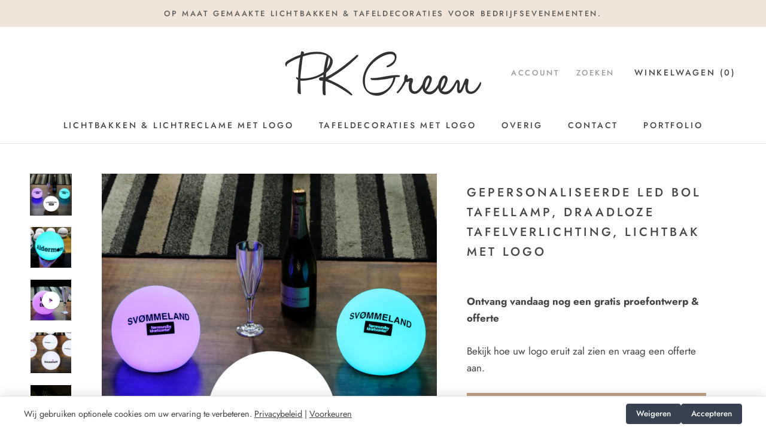

--- FILE ---
content_type: text/html; charset=utf-8
request_url: https://www.pkgreen.nl/products/gepersonaliseerde-led-bol-tafellamp-draadloze-tafelverlichting-lichtbak
body_size: 51708
content:
<!doctype html><html class="no-js" lang="nl">
  <head>
	
	
    <meta charset="utf-8"> 
    <meta http-equiv="X-UA-Compatible" content="IE=edge,chrome=1">
    <meta name="viewport" content="width=device-width, initial-scale=1.0, height=device-height, minimum-scale=1.0, user-scalable=0">
    <meta name="theme-color" content="">
    <meta name="google-site-verification" content="42sd0VKQ7rMfd6uQC6CUivwJu9UEJ6KzZmc-ZaN4RTk" />
    <meta name="facebook-domain-verification" content="ztkp19vzn9640tczbqjjlr1q7u55h4" />
    
    <title>
      Gepersonaliseerde LED Bol Tafellamp, Draadloze tafelverlichting, Licht &ndash; PK Green Nederland
    </title><meta name="description" content="Een unieke, op maat gemaakte lichtbak display van PK Green Deze premium, op maat gemaakte, lichtbak van PK Green kan worden gepersonaliseerd met uw eigen logo, tekst of ontwerp. U kunt hem gebruiken als een gepersonaliseerde blikvanger met uw bedrijfslogo - een verlichte display die zeker niet onopgemerkt zal blijven t"><link rel="canonical" href="https://www.pkgreen.nl/products/gepersonaliseerde-led-bol-tafellamp-draadloze-tafelverlichting-lichtbak"><link rel="shortcut icon" href="//www.pkgreen.nl/cdn/shop/files/PK-Green-Favicon-v7_32x32.png?v=1766942215" type="image/png"><meta property="og:type" content="product">
  <meta property="og:title" content="Gepersonaliseerde LED Bol Tafellamp, Draadloze tafelverlichting, Lichtbak met Logo"><meta property="og:image" content="http://www.pkgreen.nl/cdn/shop/products/cl-15cm_grande.jpg?v=1574995403">
    <meta property="og:image:secure_url" content="https://www.pkgreen.nl/cdn/shop/products/cl-15cm_grande.jpg?v=1574995403"><meta property="og:image" content="http://www.pkgreen.nl/cdn/shop/products/cl-20cm_grande.jpg?v=1574995403">
    <meta property="og:image:secure_url" content="https://www.pkgreen.nl/cdn/shop/products/cl-20cm_grande.jpg?v=1574995403"><meta property="og:image" content="http://www.pkgreen.nl/cdn/shop/products/cl-25cm_grande.jpg?v=1574995403">
    <meta property="og:image:secure_url" content="https://www.pkgreen.nl/cdn/shop/products/cl-25cm_grande.jpg?v=1574995403"><meta property="product:price:amount" content="129,00">
  <meta property="product:price:currency" content="EUR"><meta property="og:description" content="Een unieke, op maat gemaakte lichtbak display van PK Green Deze premium, op maat gemaakte, lichtbak van PK Green kan worden gepersonaliseerd met uw eigen logo, tekst of ontwerp. U kunt hem gebruiken als een gepersonaliseerde blikvanger met uw bedrijfslogo - een verlichte display die zeker niet onopgemerkt zal blijven t"><meta property="og:url" content="https://www.pkgreen.nl/products/gepersonaliseerde-led-bol-tafellamp-draadloze-tafelverlichting-lichtbak">
<meta property="og:site_name" content="PK Green Nederland"><meta name="twitter:card" content="summary"><meta name="twitter:title" content="Gepersonaliseerde LED Bol Tafellamp, Draadloze tafelverlichting, Lichtbak met Logo">
  <meta name="twitter:description" content="Een unieke, op maat gemaakte lichtbak display van PK Green Deze premium, op maat gemaakte, lichtbak van PK Green kan worden gepersonaliseerd met uw eigen logo, tekst of ontwerp. U kunt hem gebruiken als een gepersonaliseerde blikvanger met uw bedrijfslogo - een verlichte display die zeker niet onopgemerkt zal blijven tijdens een beurs of evenement. Uiteraard ook perfect als relatiegeschenk voor uw gewaardeerde klanten, als een verlichte display voor de detailhandel of als promotionele, verlichte display op een beurs of expositie. Deze op maat gemaakte lichtbak zal niet alleen uw merk versterken bij uw bestaande klanten, maar hij zal u ook helpen om nieuwe klanten binnen te halen. Kortom, met deze gepersonaliseerde verlichting laat u gegarandeerd een blijvende indruk achter.Eigenschappen van uw lichtbakPremium oplaadbare LED lamp van PK Green. Decoratieve lichtgevende bollamp. Perfect voor in de salon, of tijdens feesten">
  <meta name="twitter:image" content="https://www.pkgreen.nl/cdn/shop/products/cl-15cm_600x600_crop_center.jpg?v=1574995403">

    <script>window.performance && window.performance.mark && window.performance.mark('shopify.content_for_header.start');</script><meta id="shopify-digital-wallet" name="shopify-digital-wallet" content="/9455927396/digital_wallets/dialog">
<meta name="shopify-checkout-api-token" content="39a37fdb6e2d5fcb9123f6c6f5ac6ecd">
<meta id="in-context-paypal-metadata" data-shop-id="9455927396" data-venmo-supported="false" data-environment="production" data-locale="nl_NL" data-paypal-v4="true" data-currency="EUR">
<link rel="alternate" type="application/json+oembed" href="https://www.pkgreen.nl/products/gepersonaliseerde-led-bol-tafellamp-draadloze-tafelverlichting-lichtbak.oembed">
<script async="async" src="/checkouts/internal/preloads.js?locale=nl-NL"></script>
<link rel="preconnect" href="https://shop.app" crossorigin="anonymous">
<script async="async" src="https://shop.app/checkouts/internal/preloads.js?locale=nl-NL&shop_id=9455927396" crossorigin="anonymous"></script>
<script id="apple-pay-shop-capabilities" type="application/json">{"shopId":9455927396,"countryCode":"GB","currencyCode":"EUR","merchantCapabilities":["supports3DS"],"merchantId":"gid:\/\/shopify\/Shop\/9455927396","merchantName":"PK Green Nederland","requiredBillingContactFields":["postalAddress","email","phone"],"requiredShippingContactFields":["postalAddress","email","phone"],"shippingType":"shipping","supportedNetworks":["visa","maestro","masterCard","amex","discover","elo"],"total":{"type":"pending","label":"PK Green Nederland","amount":"1.00"},"shopifyPaymentsEnabled":true,"supportsSubscriptions":true}</script>
<script id="shopify-features" type="application/json">{"accessToken":"39a37fdb6e2d5fcb9123f6c6f5ac6ecd","betas":["rich-media-storefront-analytics"],"domain":"www.pkgreen.nl","predictiveSearch":true,"shopId":9455927396,"locale":"nl"}</script>
<script>var Shopify = Shopify || {};
Shopify.shop = "pk-green-nederland.myshopify.com";
Shopify.locale = "nl";
Shopify.currency = {"active":"EUR","rate":"1.0"};
Shopify.country = "NL";
Shopify.theme = {"name":"Prestige","id":60631810148,"schema_name":"Prestige","schema_version":"3.3.3","theme_store_id":855,"role":"main"};
Shopify.theme.handle = "null";
Shopify.theme.style = {"id":null,"handle":null};
Shopify.cdnHost = "www.pkgreen.nl/cdn";
Shopify.routes = Shopify.routes || {};
Shopify.routes.root = "/";</script>
<script type="module">!function(o){(o.Shopify=o.Shopify||{}).modules=!0}(window);</script>
<script>!function(o){function n(){var o=[];function n(){o.push(Array.prototype.slice.apply(arguments))}return n.q=o,n}var t=o.Shopify=o.Shopify||{};t.loadFeatures=n(),t.autoloadFeatures=n()}(window);</script>
<script>
  window.ShopifyPay = window.ShopifyPay || {};
  window.ShopifyPay.apiHost = "shop.app\/pay";
  window.ShopifyPay.redirectState = null;
</script>
<script id="shop-js-analytics" type="application/json">{"pageType":"product"}</script>
<script defer="defer" async type="module" src="//www.pkgreen.nl/cdn/shopifycloud/shop-js/modules/v2/client.init-shop-cart-sync_CwGft62q.nl.esm.js"></script>
<script defer="defer" async type="module" src="//www.pkgreen.nl/cdn/shopifycloud/shop-js/modules/v2/chunk.common_BAeYDmFP.esm.js"></script>
<script defer="defer" async type="module" src="//www.pkgreen.nl/cdn/shopifycloud/shop-js/modules/v2/chunk.modal_B9qqLDBC.esm.js"></script>
<script type="module">
  await import("//www.pkgreen.nl/cdn/shopifycloud/shop-js/modules/v2/client.init-shop-cart-sync_CwGft62q.nl.esm.js");
await import("//www.pkgreen.nl/cdn/shopifycloud/shop-js/modules/v2/chunk.common_BAeYDmFP.esm.js");
await import("//www.pkgreen.nl/cdn/shopifycloud/shop-js/modules/v2/chunk.modal_B9qqLDBC.esm.js");

  window.Shopify.SignInWithShop?.initShopCartSync?.({"fedCMEnabled":true,"windoidEnabled":true});

</script>
<script>
  window.Shopify = window.Shopify || {};
  if (!window.Shopify.featureAssets) window.Shopify.featureAssets = {};
  window.Shopify.featureAssets['shop-js'] = {"shop-cart-sync":["modules/v2/client.shop-cart-sync_DYxNzuQz.nl.esm.js","modules/v2/chunk.common_BAeYDmFP.esm.js","modules/v2/chunk.modal_B9qqLDBC.esm.js"],"init-fed-cm":["modules/v2/client.init-fed-cm_CjDsDcAw.nl.esm.js","modules/v2/chunk.common_BAeYDmFP.esm.js","modules/v2/chunk.modal_B9qqLDBC.esm.js"],"shop-cash-offers":["modules/v2/client.shop-cash-offers_ClkbB2SN.nl.esm.js","modules/v2/chunk.common_BAeYDmFP.esm.js","modules/v2/chunk.modal_B9qqLDBC.esm.js"],"shop-login-button":["modules/v2/client.shop-login-button_WLp3fA_k.nl.esm.js","modules/v2/chunk.common_BAeYDmFP.esm.js","modules/v2/chunk.modal_B9qqLDBC.esm.js"],"pay-button":["modules/v2/client.pay-button_CMzcDx7A.nl.esm.js","modules/v2/chunk.common_BAeYDmFP.esm.js","modules/v2/chunk.modal_B9qqLDBC.esm.js"],"shop-button":["modules/v2/client.shop-button_C5HrfeZa.nl.esm.js","modules/v2/chunk.common_BAeYDmFP.esm.js","modules/v2/chunk.modal_B9qqLDBC.esm.js"],"avatar":["modules/v2/client.avatar_BTnouDA3.nl.esm.js"],"init-windoid":["modules/v2/client.init-windoid_BPUgzmVN.nl.esm.js","modules/v2/chunk.common_BAeYDmFP.esm.js","modules/v2/chunk.modal_B9qqLDBC.esm.js"],"init-shop-for-new-customer-accounts":["modules/v2/client.init-shop-for-new-customer-accounts_C_53TFWp.nl.esm.js","modules/v2/client.shop-login-button_WLp3fA_k.nl.esm.js","modules/v2/chunk.common_BAeYDmFP.esm.js","modules/v2/chunk.modal_B9qqLDBC.esm.js"],"init-shop-email-lookup-coordinator":["modules/v2/client.init-shop-email-lookup-coordinator_BuZJWlrC.nl.esm.js","modules/v2/chunk.common_BAeYDmFP.esm.js","modules/v2/chunk.modal_B9qqLDBC.esm.js"],"init-shop-cart-sync":["modules/v2/client.init-shop-cart-sync_CwGft62q.nl.esm.js","modules/v2/chunk.common_BAeYDmFP.esm.js","modules/v2/chunk.modal_B9qqLDBC.esm.js"],"shop-toast-manager":["modules/v2/client.shop-toast-manager_3XRE_uEZ.nl.esm.js","modules/v2/chunk.common_BAeYDmFP.esm.js","modules/v2/chunk.modal_B9qqLDBC.esm.js"],"init-customer-accounts":["modules/v2/client.init-customer-accounts_DmSKRkZb.nl.esm.js","modules/v2/client.shop-login-button_WLp3fA_k.nl.esm.js","modules/v2/chunk.common_BAeYDmFP.esm.js","modules/v2/chunk.modal_B9qqLDBC.esm.js"],"init-customer-accounts-sign-up":["modules/v2/client.init-customer-accounts-sign-up_CeYkBAph.nl.esm.js","modules/v2/client.shop-login-button_WLp3fA_k.nl.esm.js","modules/v2/chunk.common_BAeYDmFP.esm.js","modules/v2/chunk.modal_B9qqLDBC.esm.js"],"shop-follow-button":["modules/v2/client.shop-follow-button_EFIbvYjS.nl.esm.js","modules/v2/chunk.common_BAeYDmFP.esm.js","modules/v2/chunk.modal_B9qqLDBC.esm.js"],"checkout-modal":["modules/v2/client.checkout-modal_D8HUqXhX.nl.esm.js","modules/v2/chunk.common_BAeYDmFP.esm.js","modules/v2/chunk.modal_B9qqLDBC.esm.js"],"shop-login":["modules/v2/client.shop-login_BUSqPzuV.nl.esm.js","modules/v2/chunk.common_BAeYDmFP.esm.js","modules/v2/chunk.modal_B9qqLDBC.esm.js"],"lead-capture":["modules/v2/client.lead-capture_CFcRSnZi.nl.esm.js","modules/v2/chunk.common_BAeYDmFP.esm.js","modules/v2/chunk.modal_B9qqLDBC.esm.js"],"payment-terms":["modules/v2/client.payment-terms_DBKgFsWx.nl.esm.js","modules/v2/chunk.common_BAeYDmFP.esm.js","modules/v2/chunk.modal_B9qqLDBC.esm.js"]};
</script>
<script>(function() {
  var isLoaded = false;
  function asyncLoad() {
    if (isLoaded) return;
    isLoaded = true;
    var urls = ["https:\/\/static.klaviyo.com\/onsite\/js\/HcGwCp\/klaviyo.js?company_id=HcGwCp\u0026shop=pk-green-nederland.myshopify.com"];
    for (var i = 0; i < urls.length; i++) {
      var s = document.createElement('script');
      s.type = 'text/javascript';
      s.async = true;
      s.src = urls[i];
      var x = document.getElementsByTagName('script')[0];
      x.parentNode.insertBefore(s, x);
    }
  };
  if(window.attachEvent) {
    window.attachEvent('onload', asyncLoad);
  } else {
    window.addEventListener('load', asyncLoad, false);
  }
})();</script>
<script id="__st">var __st={"a":9455927396,"offset":0,"reqid":"5a99c195-d92a-40bf-849f-6f9d75039871-1769147194","pageurl":"www.pkgreen.nl\/products\/gepersonaliseerde-led-bol-tafellamp-draadloze-tafelverlichting-lichtbak","u":"58c7301c6cfb","p":"product","rtyp":"product","rid":4353196195910};</script>
<script>window.ShopifyPaypalV4VisibilityTracking = true;</script>
<script id="captcha-bootstrap">!function(){'use strict';const t='contact',e='account',n='new_comment',o=[[t,t],['blogs',n],['comments',n],[t,'customer']],c=[[e,'customer_login'],[e,'guest_login'],[e,'recover_customer_password'],[e,'create_customer']],r=t=>t.map((([t,e])=>`form[action*='/${t}']:not([data-nocaptcha='true']) input[name='form_type'][value='${e}']`)).join(','),a=t=>()=>t?[...document.querySelectorAll(t)].map((t=>t.form)):[];function s(){const t=[...o],e=r(t);return a(e)}const i='password',u='form_key',d=['recaptcha-v3-token','g-recaptcha-response','h-captcha-response',i],f=()=>{try{return window.sessionStorage}catch{return}},m='__shopify_v',_=t=>t.elements[u];function p(t,e,n=!1){try{const o=window.sessionStorage,c=JSON.parse(o.getItem(e)),{data:r}=function(t){const{data:e,action:n}=t;return t[m]||n?{data:e,action:n}:{data:t,action:n}}(c);for(const[e,n]of Object.entries(r))t.elements[e]&&(t.elements[e].value=n);n&&o.removeItem(e)}catch(o){console.error('form repopulation failed',{error:o})}}const l='form_type',E='cptcha';function T(t){t.dataset[E]=!0}const w=window,h=w.document,L='Shopify',v='ce_forms',y='captcha';let A=!1;((t,e)=>{const n=(g='f06e6c50-85a8-45c8-87d0-21a2b65856fe',I='https://cdn.shopify.com/shopifycloud/storefront-forms-hcaptcha/ce_storefront_forms_captcha_hcaptcha.v1.5.2.iife.js',D={infoText:'Beschermd door hCaptcha',privacyText:'Privacy',termsText:'Voorwaarden'},(t,e,n)=>{const o=w[L][v],c=o.bindForm;if(c)return c(t,g,e,D).then(n);var r;o.q.push([[t,g,e,D],n]),r=I,A||(h.body.append(Object.assign(h.createElement('script'),{id:'captcha-provider',async:!0,src:r})),A=!0)});var g,I,D;w[L]=w[L]||{},w[L][v]=w[L][v]||{},w[L][v].q=[],w[L][y]=w[L][y]||{},w[L][y].protect=function(t,e){n(t,void 0,e),T(t)},Object.freeze(w[L][y]),function(t,e,n,w,h,L){const[v,y,A,g]=function(t,e,n){const i=e?o:[],u=t?c:[],d=[...i,...u],f=r(d),m=r(i),_=r(d.filter((([t,e])=>n.includes(e))));return[a(f),a(m),a(_),s()]}(w,h,L),I=t=>{const e=t.target;return e instanceof HTMLFormElement?e:e&&e.form},D=t=>v().includes(t);t.addEventListener('submit',(t=>{const e=I(t);if(!e)return;const n=D(e)&&!e.dataset.hcaptchaBound&&!e.dataset.recaptchaBound,o=_(e),c=g().includes(e)&&(!o||!o.value);(n||c)&&t.preventDefault(),c&&!n&&(function(t){try{if(!f())return;!function(t){const e=f();if(!e)return;const n=_(t);if(!n)return;const o=n.value;o&&e.removeItem(o)}(t);const e=Array.from(Array(32),(()=>Math.random().toString(36)[2])).join('');!function(t,e){_(t)||t.append(Object.assign(document.createElement('input'),{type:'hidden',name:u})),t.elements[u].value=e}(t,e),function(t,e){const n=f();if(!n)return;const o=[...t.querySelectorAll(`input[type='${i}']`)].map((({name:t})=>t)),c=[...d,...o],r={};for(const[a,s]of new FormData(t).entries())c.includes(a)||(r[a]=s);n.setItem(e,JSON.stringify({[m]:1,action:t.action,data:r}))}(t,e)}catch(e){console.error('failed to persist form',e)}}(e),e.submit())}));const S=(t,e)=>{t&&!t.dataset[E]&&(n(t,e.some((e=>e===t))),T(t))};for(const o of['focusin','change'])t.addEventListener(o,(t=>{const e=I(t);D(e)&&S(e,y())}));const B=e.get('form_key'),M=e.get(l),P=B&&M;t.addEventListener('DOMContentLoaded',(()=>{const t=y();if(P)for(const e of t)e.elements[l].value===M&&p(e,B);[...new Set([...A(),...v().filter((t=>'true'===t.dataset.shopifyCaptcha))])].forEach((e=>S(e,t)))}))}(h,new URLSearchParams(w.location.search),n,t,e,['guest_login'])})(!0,!0)}();</script>
<script integrity="sha256-4kQ18oKyAcykRKYeNunJcIwy7WH5gtpwJnB7kiuLZ1E=" data-source-attribution="shopify.loadfeatures" defer="defer" src="//www.pkgreen.nl/cdn/shopifycloud/storefront/assets/storefront/load_feature-a0a9edcb.js" crossorigin="anonymous"></script>
<script crossorigin="anonymous" defer="defer" src="//www.pkgreen.nl/cdn/shopifycloud/storefront/assets/shopify_pay/storefront-65b4c6d7.js?v=20250812"></script>
<script data-source-attribution="shopify.dynamic_checkout.dynamic.init">var Shopify=Shopify||{};Shopify.PaymentButton=Shopify.PaymentButton||{isStorefrontPortableWallets:!0,init:function(){window.Shopify.PaymentButton.init=function(){};var t=document.createElement("script");t.src="https://www.pkgreen.nl/cdn/shopifycloud/portable-wallets/latest/portable-wallets.nl.js",t.type="module",document.head.appendChild(t)}};
</script>
<script data-source-attribution="shopify.dynamic_checkout.buyer_consent">
  function portableWalletsHideBuyerConsent(e){var t=document.getElementById("shopify-buyer-consent"),n=document.getElementById("shopify-subscription-policy-button");t&&n&&(t.classList.add("hidden"),t.setAttribute("aria-hidden","true"),n.removeEventListener("click",e))}function portableWalletsShowBuyerConsent(e){var t=document.getElementById("shopify-buyer-consent"),n=document.getElementById("shopify-subscription-policy-button");t&&n&&(t.classList.remove("hidden"),t.removeAttribute("aria-hidden"),n.addEventListener("click",e))}window.Shopify?.PaymentButton&&(window.Shopify.PaymentButton.hideBuyerConsent=portableWalletsHideBuyerConsent,window.Shopify.PaymentButton.showBuyerConsent=portableWalletsShowBuyerConsent);
</script>
<script data-source-attribution="shopify.dynamic_checkout.cart.bootstrap">document.addEventListener("DOMContentLoaded",(function(){function t(){return document.querySelector("shopify-accelerated-checkout-cart, shopify-accelerated-checkout")}if(t())Shopify.PaymentButton.init();else{new MutationObserver((function(e,n){t()&&(Shopify.PaymentButton.init(),n.disconnect())})).observe(document.body,{childList:!0,subtree:!0})}}));
</script>
<link id="shopify-accelerated-checkout-styles" rel="stylesheet" media="screen" href="https://www.pkgreen.nl/cdn/shopifycloud/portable-wallets/latest/accelerated-checkout-backwards-compat.css" crossorigin="anonymous">
<style id="shopify-accelerated-checkout-cart">
        #shopify-buyer-consent {
  margin-top: 1em;
  display: inline-block;
  width: 100%;
}

#shopify-buyer-consent.hidden {
  display: none;
}

#shopify-subscription-policy-button {
  background: none;
  border: none;
  padding: 0;
  text-decoration: underline;
  font-size: inherit;
  cursor: pointer;
}

#shopify-subscription-policy-button::before {
  box-shadow: none;
}

      </style>

<script>window.performance && window.performance.mark && window.performance.mark('shopify.content_for_header.end');</script>

    <link rel="stylesheet" href="//www.pkgreen.nl/cdn/shop/t/2/assets/theme.scss.css?v=54746480473251758121766881627">

    <script>
      // This allows to expose several variables to the global scope, to be used in scripts
      window.theme = {
        template: "product",
        shopCurrency: "EUR",
        moneyFormat: "€{{amount_with_comma_separator}}",
        moneyWithCurrencyFormat: "€{{amount_with_comma_separator}} EUR",
        currencyConversionEnabled: false,
        currencyConversionMoneyFormat: "money_format",
        currencyConversionRoundAmounts: true,
        productImageSize: "natural",
        searchMode: "product,article",
        showPageTransition: true,
        showElementStaggering: false,
        showImageZooming: true,
        enableExperimentalResizeObserver: false
      };

      window.languages = {
        cartAddNote: "Voeg een notitie aan uw bestelling toe",
        cartEditNote: "Notitie bewerken",
        productImageLoadingError: "Afbeelding kon niet worden geladen. Probeer de pagina opnieuw te laden.",
        productFormAddToCart: "Aan winkelwagen toevoegen",
        productFormUnavailable: "Niet beschikbaar",
        productFormSoldOut: "Uitverkocht",
        shippingEstimatorOneResult: "1 optie beschikbaar:",
        shippingEstimatorMoreResults: "{{count}} opties beschikbaar:",
        shippingEstimatorNoResults: "Geen verzendmethode beschikbaar"
      };

      window.lazySizesConfig = {
        loadHidden: false,
        hFac: 0.5,
        expFactor: 2,
        ricTimeout: 150,
        lazyClass: 'Image--lazyLoad',
        loadingClass: 'Image--lazyLoading',
        loadedClass: 'Image--lazyLoaded'
      };

      document.documentElement.className = document.documentElement.className.replace('no-js', 'js');
      document.documentElement.style.setProperty('--window-height', window.innerHeight + 'px');

      // We do a quick detection of some features (we could use Modernizr but for so little...)
      (function() {
        document.documentElement.className += ((window.CSS && window.CSS.supports('(position: sticky) or (position: -webkit-sticky)')) ? ' supports-sticky' : ' no-supports-sticky');
        document.documentElement.className += (window.matchMedia('(-moz-touch-enabled: 1), (hover: none)')).matches ? ' no-supports-hover' : ' supports-hover';
      }());

      window.onpageshow = function (event) {
        if (event.persisted) {
          window.location.reload();
        }
      };
    </script>

    <script src="//www.pkgreen.nl/cdn/shop/t/2/assets/lazysizes.min.js?v=174358363404432586981547575239" async></script>

    
<script src="https://polyfill-fastly.net/v2/polyfill.min.js?features=fetch,Element.prototype.closest,Element.prototype.remove,Element.prototype.classList,Array.prototype.includes,Array.prototype.fill,Object.assign,CustomEvent,IntersectionObserver,IntersectionObserverEntry" defer></script>
    <script src="//www.pkgreen.nl/cdn/shop/t/2/assets/libs.min.js?v=88466822118989791001547575239" defer></script>
    <script src="//www.pkgreen.nl/cdn/shop/t/2/assets/theme.min.js?v=104038942423012902151636145561" defer></script>
    <script src="//www.pkgreen.nl/cdn/shop/t/2/assets/custom.js?v=81497459436332688391571698328" defer></script>

    
  <script type="application/ld+json">
  {
    "@context": "http://schema.org",
    "@type": "Product",
    "offers": {
      "@type": "Offer",
      "itemCondition": "https://schema.org/NewCondition",
      "availability":"https://schema.org/InStock",
      "price": 129.0,
      "priceCurrency": "EUR"
    },
    "brand": {
        "@type": "Brand",
        "name": "PK Green"
      },
    "name": "Gepersonaliseerde LED Bol Tafellamp, Draadloze tafelverlichting, Lichtbak met Logo",
    "description": "Een unieke, op maat gemaakte lichtbak display van PK Green\n\nDeze premium, op maat gemaakte, lichtbak van PK Green kan worden gepersonaliseerd met uw eigen logo, tekst of ontwerp.\n\nU kunt hem gebruiken als een gepersonaliseerde blikvanger met uw bedrijfslogo - een verlichte display die zeker niet onopgemerkt zal blijven tijdens een beurs of evenement.\n\nUiteraard ook perfect als relatiegeschenk voor uw gewaardeerde klanten, als een verlichte display voor de detailhandel of als promotionele, verlichte display op een beurs of expositie.\n\nDeze op maat gemaakte lichtbak zal niet alleen uw merk versterken bij uw bestaande klanten, maar hij zal u ook helpen om nieuwe klanten binnen te halen.\n\nKortom, met deze gepersonaliseerde verlichting laat u gegarandeerd een blijvende indruk achter.Eigenschappen van uw lichtbakPremium oplaadbare LED lamp van PK Green. Decoratieve lichtgevende bollamp. Perfect voor in de salon, of tijdens feesten en evenementen.Afstandsbediening inbegrepen. Keuze uit 16 kleuren en 4 kleurwissel standen (knipperen, stroboscoop, langzaam vervagen en zeer geleidelijke overgang).Dit sfeerlampje verandert geleidelijk van kleur, dit moet u met eigen ogen zien om echt te kunnen zien hoe mooi dit effect is. Het licht flitst niet - maar mengt zich langzaam van de ene kleur naar de andere. Dit komt niet goed tot zijn recht op een foto.U kunt de helderheid van de lamp ook instellen met de afstandsbediening.Deze lamp is waterdicht (IP65). U kunt hem als buitenlamp gebruiken. Hij is perfect voor in de tuin, op het terras of balkon. Met een lange levensduur van de batterij, zal deze decoratieve lamp tot 8 uur continu blijven branden.Omdat deze lamp draadloos en oplaadbaar is, kunt u hem overal neerzetten waar u maar wilt - geen netspanning en dus geen rommelige draden waarover u kunt struikelen - hierdoor is deze lamp perfect voor feesten en partijen.Daarnaast kunt u het gebruiken als een design tafellamp, decoratieve lamp voor evenementen, bruiloften, feesten, partijen of voor in het restaurant, hotel, de lounge, bar, club.- Beschikbare maten: 15cm, 20cm, 25cm, 30cm, 40cm, 50cm, 60cm (diameter)- Waterdicht (IP65 rating)- Materiaal: PE-plastic- Oplaadbare lithiumbatterij (geïnstalleerd in de lamp)- Oplaadtijd: 4-6 uur- Levensduur van de batterij: tot 8 uurInbegrepen- LED lamp, oplaadbaar- Afstandsbediening- Netadapter voor opladen",
    "category": "Lamp Table Rech RGB Ball IP65 GoodLmp Nightlmp Dimmable Remote Elegant DecoLmp Christmas GoogleShopping Cust ImpLogo",
    "url": "https://www.pkgreen.nl/products/gepersonaliseerde-led-bol-tafellamp-draadloze-tafelverlichting-lichtbak",
    "image": {
      "@type": "ImageObject",
      "url": "https://www.pkgreen.nl/cdn/shop/products/cl-15cm_1024x1024.jpg?v=1574995403",
      "image": "https://www.pkgreen.nl/cdn/shop/products/cl-15cm_1024x1024.jpg?v=1574995403",
      "name": "Gepersonaliseerde LED Bol Tafellamp, Draadloze tafelverlichting, Lichtbak met Logo 15 cm",
      "width": 1024,
      "height": 1024
    }
  }
  </script>
    
  <!-- BEGIN app block: shopify://apps/pandectes-gdpr/blocks/banner/58c0baa2-6cc1-480c-9ea6-38d6d559556a -->
  
    
      <!-- TCF is active, scripts are loaded above -->
      
      <script>
        
          window.PandectesSettings = {"store":{"id":9455927396,"plan":"basic","theme":"prestige","primaryLocale":"nl","adminMode":false,"headless":false,"storefrontRootDomain":"","checkoutRootDomain":"","storefrontAccessToken":""},"tsPublished":1751119998,"declaration":{"showType":true,"showPurpose":false,"showProvider":false,"declIntroText":"","showDateGenerated":true},"language":{"unpublished":[],"languageMode":"Single","fallbackLanguage":"nl","languageDetection":"browser","languagesSupported":[]},"texts":{"managed":{"headerText":{"nl":"We respecteren uw privacy"},"consentText":{"nl":"Onze website maakt gebruik van cookies om u een optimale gebruikservaring te bieden."},"linkText":{"nl":"Meer info"},"imprintText":{"nl":"Afdruk"},"googleLinkText":{"nl":"Privacyvoorwaarden van Google"},"allowButtonText":{"nl":"Aanvaarden"},"denyButtonText":{"nl":"Afwijzen"},"dismissButtonText":{"nl":"OK"},"leaveSiteButtonText":{"nl":"Verlaat deze site"},"preferencesButtonText":{"nl":"Voorkeuren"},"cookiePolicyText":{"nl":"Cookie beleid"},"preferencesPopupTitleText":{"nl":"Toestemmingsvoorkeuren beheren"},"preferencesPopupIntroText":{"nl":"We gebruiken cookies om de functionaliteit van de website te optimaliseren, de prestaties te analyseren en u een gepersonaliseerde ervaring te bieden. Sommige cookies zijn essentieel om de website correct te laten werken en functioneren. Die cookies kunnen niet worden uitgeschakeld. In dit venster kunt u uw voorkeur voor cookies beheren."},"preferencesPopupSaveButtonText":{"nl":"Voorkeuren opslaan"},"preferencesPopupCloseButtonText":{"nl":"Sluiten"},"preferencesPopupAcceptAllButtonText":{"nl":"Accepteer alles"},"preferencesPopupRejectAllButtonText":{"nl":"Alles afwijzen"},"cookiesDetailsText":{"nl":"Cookiegegevens"},"preferencesPopupAlwaysAllowedText":{"nl":"altijd toegestaan"},"accessSectionParagraphText":{"nl":"You have the right to be able to access your personal data at any time. This includes your account information, your order records as well as any GDPR related requests you have made so far. You have the right to request a full report of your data."},"accessSectionTitleText":{"nl":"Data Portability"},"accessSectionAccountInfoActionText":{"nl":"Persoonlijke gegevens"},"accessSectionDownloadReportActionText":{"nl":"Download alles"},"accessSectionGDPRRequestsActionText":{"nl":"Verzoeken van betrokkenen"},"accessSectionOrdersRecordsActionText":{"nl":"Bestellingen"},"rectificationSectionParagraphText":{"nl":"You have the right to request your data to be updated whenever you think it is appropriate."},"rectificationSectionTitleText":{"nl":"Data Rectification"},"rectificationCommentPlaceholder":{"nl":"Beschrijf wat u wilt bijwerken"},"rectificationCommentValidationError":{"nl":"Commentaar is verplicht"},"rectificationSectionEditAccountActionText":{"nl":"Vraag een update aan"},"erasureSectionTitleText":{"nl":"Right to be Forgotten"},"erasureSectionParagraphText":{"nl":"Use this option if you want to remove your personal and other data from our store. Keep in mind that this process will delete your account, so you will no longer be able to access or use it anymore."},"erasureSectionRequestDeletionActionText":{"nl":"Verzoek om verwijdering van persoonlijke gegevens"},"consentDate":{"nl":"Toestemmingsdatum"},"consentId":{"nl":"Toestemmings-ID"},"consentSectionChangeConsentActionText":{"nl":"Wijzig de toestemmingsvoorkeur"},"consentSectionConsentedText":{"nl":"U heeft ingestemd met het cookiebeleid van deze website op:"},"consentSectionNoConsentText":{"nl":"U heeft niet ingestemd met het cookiebeleid van deze website."},"consentSectionTitleText":{"nl":"Uw toestemming voor cookies"},"consentStatus":{"nl":"Toestemmingsvoorkeur"},"confirmationFailureMessage":{"nl":"Uw verzoek is niet geverifieerd. Probeer het opnieuw en als het probleem aanhoudt, neem dan contact op met de winkeleigenaar voor hulp"},"confirmationFailureTitle":{"nl":"Er is een probleem opgetreden"},"confirmationSuccessMessage":{"nl":"We zullen spoedig contact met u opnemen over uw verzoek."},"confirmationSuccessTitle":{"nl":"Uw verzoek is geverifieerd"},"guestsSupportEmailFailureMessage":{"nl":"Uw verzoek is niet ingediend. Probeer het opnieuw en als het probleem aanhoudt, neem dan contact op met de winkeleigenaar voor hulp."},"guestsSupportEmailFailureTitle":{"nl":"Er is een probleem opgetreden"},"guestsSupportEmailPlaceholder":{"nl":"E-mailadres"},"guestsSupportEmailSuccessMessage":{"nl":"Als je bent geregistreerd als klant van deze winkel, ontvang je binnenkort een e-mail met instructies over hoe je verder kunt gaan."},"guestsSupportEmailSuccessTitle":{"nl":"dankjewel voor je aanvraag"},"guestsSupportEmailValidationError":{"nl":"E-mail is niet geldig"},"guestsSupportInfoText":{"nl":"Log in met uw klantaccount om verder te gaan."},"submitButton":{"nl":"Indienen"},"submittingButton":{"nl":"Verzenden..."},"cancelButton":{"nl":"Annuleren"},"declIntroText":{"nl":"We gebruiken cookies om de functionaliteit van de website te optimaliseren, de prestaties te analyseren en u een gepersonaliseerde ervaring te bieden. Sommige cookies zijn essentieel om de website goed te laten werken en correct te laten functioneren. Die cookies kunnen niet worden uitgeschakeld. In dit venster kunt u uw voorkeur voor cookies beheren."},"declName":{"nl":"Naam"},"declPurpose":{"nl":"Doel"},"declType":{"nl":"Type"},"declRetention":{"nl":"Behoud"},"declProvider":{"nl":"Aanbieder"},"declFirstParty":{"nl":"Directe"},"declThirdParty":{"nl":"Derde partij"},"declSeconds":{"nl":"seconden"},"declMinutes":{"nl":"minuten"},"declHours":{"nl":"uur"},"declDays":{"nl":"dagen"},"declMonths":{"nl":"maanden"},"declYears":{"nl":"jaren"},"declSession":{"nl":"Sessie"},"declDomain":{"nl":"Domein"},"declPath":{"nl":"Pad"}},"categories":{"strictlyNecessaryCookiesTitleText":{"nl":"Strictly necessary cookies"},"strictlyNecessaryCookiesDescriptionText":{"nl":"These cookies are essential in order to enable you to move around the website and use its features, such as accessing secure areas of the website. Without these cookies services you have asked for, like shopping baskets or e-billing, cannot be provided."},"functionalityCookiesTitleText":{"nl":"Functionality cookies"},"functionalityCookiesDescriptionText":{"nl":"These cookies allow the website to remember choices you make (such as your user name, language or the region you are in) and provide enhanced, more personal features. For instance, a website may be able to provide you with local weather reports or traffic news by storing in a cookie the region in which you are currently located. These cookies can also be used to remember changes you have made to text size, fonts and other parts of web pages that you can customise. They may also be used to provide services you have asked for such as watching a video or commenting on a blog. The information these cookies collect may be anonymised and they cannot track your browsing activity on other websites."},"performanceCookiesTitleText":{"nl":"Performance cookies"},"performanceCookiesDescriptionText":{"nl":"These cookies collect information about how visitors use a website, for instance which pages visitors go to most often, and if they get error messages from web pages. These cookies don’t collect information that identifies a visitor. All information these cookies collect is aggregated and therefore anonymous. It is only used to improve how a website works."},"targetingCookiesTitleText":{"nl":"Targeting cookies"},"targetingCookiesDescriptionText":{"nl":"These cookies are used to deliver adverts more relevant to you and your interests They are also used to limit the number of times you see an advertisement as well as help measure the effectiveness of the advertising campaign. They are usually placed by advertising networks with the website operator’s permission. They remember that you have visited a website and this information is shared with other organisations such as advertisers. Quite often targeting or advertising cookies will be linked to site functionality provided by the other organisation."},"unclassifiedCookiesTitleText":{"nl":"Unclassified cookies"},"unclassifiedCookiesDescriptionText":{"nl":"Unclassified cookies are cookies that we are in the process of classifying, together with the providers of individual cookies."}},"auto":{}},"library":{"previewMode":false,"fadeInTimeout":0,"defaultBlocked":0,"showLink":true,"showImprintLink":false,"showGoogleLink":false,"enabled":true,"cookie":{"expiryDays":365,"secure":true,"domain":""},"dismissOnScroll":false,"dismissOnWindowClick":false,"dismissOnTimeout":false,"palette":{"popup":{"background":"#FFFFFF","backgroundForCalculations":{"a":1,"b":255,"g":255,"r":255},"text":"#5C5C5C"},"button":{"background":"#5C5C5C","backgroundForCalculations":{"a":1,"b":92,"g":92,"r":92},"text":"#FFFFFF","textForCalculation":{"a":1,"b":255,"g":255,"r":255},"border":"transparent"}},"content":{"href":"https://www.pkgreen.nl/pages/privacybeleid","imprintHref":"/","close":"&#10005;","target":"_blank","logo":""},"window":"<div role=\"dialog\" aria-label=\"We respecteren uw privacy\" aria-describedby=\"cookieconsent:desc\" id=\"pandectes-banner\" class=\"cc-window-wrapper cc-bottom-wrapper\"><div class=\"pd-cookie-banner-window cc-window {{classes}}\"><!--googleoff: all-->{{children}}<!--googleon: all--></div></div>","compliance":{"info":"<div class=\"cc-compliance cc-highlight\">{{dismiss}}</div>"},"type":"info","layouts":{"basic":"{{messagelink}}{{compliance}}"},"position":"bottom","theme":"block","revokable":false,"animateRevokable":false,"revokableReset":false,"revokableLogoUrl":"https://pk-green-nederland.myshopify.com/cdn/shop/files/pandectes-reopen-logo.png","revokablePlacement":"bottom-left","revokableMarginHorizontal":15,"revokableMarginVertical":15,"static":false,"autoAttach":true,"hasTransition":true,"blacklistPage":[""],"elements":{"close":"<button aria-label=\"\" type=\"button\" class=\"cc-close\">{{close}}</button>","dismiss":"<button type=\"button\" class=\"cc-btn cc-btn-decision cc-dismiss\">{{dismiss}}</button>","allow":"<button type=\"button\" class=\"cc-btn cc-btn-decision cc-allow\">{{allow}}</button>","deny":"<button type=\"button\" class=\"cc-btn cc-btn-decision cc-deny\">{{deny}}</button>","preferences":"<button type=\"button\" class=\"cc-btn cc-settings\" onclick=\"Pandectes.fn.openPreferences()\">{{preferences}}</button>"}},"geolocation":{"auOnly":false,"brOnly":false,"caOnly":false,"chOnly":false,"euOnly":false,"jpOnly":false,"nzOnly":false,"thOnly":false,"zaOnly":false,"canadaOnly":false,"globalVisibility":true},"dsr":{"guestsSupport":false,"accessSectionDownloadReportAuto":false},"banner":{"resetTs":1602028494,"extraCss":"        .cc-banner-logo {max-width: 24em!important;}    @media(min-width: 768px) {.cc-window.cc-floating{max-width: 24em!important;width: 24em!important;}}    .cc-message, .pd-cookie-banner-window .cc-header, .cc-logo {text-align: left}    .cc-window-wrapper{z-index: 16777100;}    .cc-window{z-index: 16777100;font-family: inherit;}    .pd-cookie-banner-window .cc-header{font-family: inherit;}    .pd-cp-ui{font-family: inherit; background-color: #FFFFFF;color:#5C5C5C;}    button.pd-cp-btn, a.pd-cp-btn{background-color:#5C5C5C;color:#FFFFFF!important;}    input + .pd-cp-preferences-slider{background-color: rgba(92, 92, 92, 0.3)}    .pd-cp-scrolling-section::-webkit-scrollbar{background-color: rgba(92, 92, 92, 0.3)}    input:checked + .pd-cp-preferences-slider{background-color: rgba(92, 92, 92, 1)}    .pd-cp-scrolling-section::-webkit-scrollbar-thumb {background-color: rgba(92, 92, 92, 1)}    .pd-cp-ui-close{color:#5C5C5C;}    .pd-cp-preferences-slider:before{background-color: #FFFFFF}    .pd-cp-title:before {border-color: #5C5C5C!important}    .pd-cp-preferences-slider{background-color:#5C5C5C}    .pd-cp-toggle{color:#5C5C5C!important}    @media(max-width:699px) {.pd-cp-ui-close-top svg {fill: #5C5C5C}}    .pd-cp-toggle:hover,.pd-cp-toggle:visited,.pd-cp-toggle:active{color:#5C5C5C!important}    .pd-cookie-banner-window {}  ","customJavascript":{},"showPoweredBy":false,"logoHeight":40,"revokableTrigger":false,"hybridStrict":false,"cookiesBlockedByDefault":"0","isActive":false,"implicitSavePreferences":false,"cookieIcon":false,"blockBots":false,"showCookiesDetails":true,"hasTransition":true,"blockingPage":false,"showOnlyLandingPage":false,"leaveSiteUrl":"https://pandectes.io","linkRespectStoreLang":false},"cookies":{"0":[{"name":"shopify_pay_redirect","type":"http","domain":"www.pkgreen.nl","path":"/","provider":"Shopify","firstParty":true,"retention":"1 hour(s)","expires":1,"unit":"declHours","purpose":{"nl":"De cookie is nodig voor de veilige betaal- en betaalfunctie op de website. Deze functie wordt geleverd door shopify.com."}},{"name":"_pandectes_gdpr","type":"http","domain":".www.pkgreen.nl","path":"/","provider":"Pandectes","firstParty":true,"retention":"1 year(s)","expires":1,"unit":"declYears","purpose":{"nl":"Gebruikt voor de functionaliteit van de banner voor toestemming voor cookies."}},{"name":"localization","type":"http","domain":"www.pkgreen.nl","path":"/","provider":"Shopify","firstParty":true,"retention":"1 year(s)","expires":1,"unit":"declYears","purpose":{"nl":"Shopify-winkellokalisatie"}},{"name":"secure_customer_sig","type":"http","domain":"www.pkgreen.nl","path":"/","provider":"Shopify","firstParty":true,"retention":"1 year(s)","expires":1,"unit":"declYears","purpose":{"nl":"Gebruikt in verband met klantenlogin."}},{"name":"cart_currency","type":"http","domain":"www.pkgreen.nl","path":"/","provider":"Shopify","firstParty":true,"retention":"2 week(s)","expires":2,"unit":"declWeeks","purpose":{"nl":"De cookie is nodig voor de veilige betaal- en betaalfunctie op de website. Deze functie wordt geleverd door shopify.com."}},{"name":"_tracking_consent","type":"http","domain":".pkgreen.nl","path":"/","provider":"Shopify","firstParty":false,"retention":"1 year(s)","expires":1,"unit":"declYears","purpose":{"nl":"Voorkeuren volgen."}},{"name":"keep_alive","type":"http","domain":"www.pkgreen.nl","path":"/","provider":"Shopify","firstParty":true,"retention":"Session","expires":-56,"unit":"declYears","purpose":{"nl":"Gebruikt in verband met lokalisatie van kopers."}},{"name":"wpm-test-cookie","type":"http","domain":"nl","path":"/","provider":"Unknown","firstParty":false,"retention":"Session","expires":1,"unit":"declSeconds","purpose":{"nl":""}}],"1":[],"2":[{"name":"_shopify_y","type":"http","domain":".pkgreen.nl","path":"/","provider":"Shopify","firstParty":false,"retention":"1 year(s)","expires":1,"unit":"declYears","purpose":{"nl":"Shopify-analyses."}},{"name":"_orig_referrer","type":"http","domain":".pkgreen.nl","path":"/","provider":"Shopify","firstParty":false,"retention":"2 week(s)","expires":2,"unit":"declWeeks","purpose":{"nl":"Volgt bestemmingspagina's."}},{"name":"_ga","type":"http","domain":".pkgreen.nl","path":"/","provider":"Google","firstParty":false,"retention":"1 year(s)","expires":1,"unit":"declYears","purpose":{"nl":"Cookie is ingesteld door Google Analytics met onbekende functionaliteit"}},{"name":"_shopify_s","type":"http","domain":".pkgreen.nl","path":"/","provider":"Shopify","firstParty":false,"retention":"30 minute(s)","expires":30,"unit":"declMinutes","purpose":{"nl":"Shopify-analyses."}},{"name":"_landing_page","type":"http","domain":".pkgreen.nl","path":"/","provider":"Shopify","firstParty":false,"retention":"2 week(s)","expires":2,"unit":"declWeeks","purpose":{"nl":"Volgt bestemmingspagina's."}},{"name":"_shopify_sa_t","type":"http","domain":".pkgreen.nl","path":"/","provider":"Shopify","firstParty":false,"retention":"30 minute(s)","expires":30,"unit":"declMinutes","purpose":{"nl":"Shopify-analyses met betrekking tot marketing en verwijzingen."}},{"name":"_shopify_s","type":"http","domain":"nl","path":"/","provider":"Shopify","firstParty":false,"retention":"Session","expires":1,"unit":"declSeconds","purpose":{"nl":"Shopify-analyses."}},{"name":"_shopify_sa_p","type":"http","domain":".pkgreen.nl","path":"/","provider":"Shopify","firstParty":false,"retention":"30 minute(s)","expires":30,"unit":"declMinutes","purpose":{"nl":"Shopify-analyses met betrekking tot marketing en verwijzingen."}},{"name":"_ga_*","type":"http","domain":".pkgreen.nl","path":"/","provider":"Google","firstParty":false,"retention":"1 year(s)","expires":1,"unit":"declYears","purpose":{"nl":""}}],"4":[{"name":"_gcl_au","type":"http","domain":".pkgreen.nl","path":"/","provider":"Google","firstParty":false,"retention":"3 month(s)","expires":3,"unit":"declMonths","purpose":{"nl":"Cookie wordt geplaatst door Google Tag Manager om conversies bij te houden."}},{"name":"_uetsid","type":"http","domain":".pkgreen.nl","path":"/","provider":"Bing","firstParty":false,"retention":"1 day(s)","expires":1,"unit":"declDays","purpose":{"nl":"Deze cookie wordt door Bing gebruikt om te bepalen welke advertenties moeten worden weergegeven die relevant kunnen zijn voor de eindgebruiker die de site bekijkt."}},{"name":"_uetvid","type":"http","domain":".pkgreen.nl","path":"/","provider":"Bing","firstParty":false,"retention":"1 year(s)","expires":1,"unit":"declYears","purpose":{"nl":"Gebruikt om bezoekers op meerdere websites te volgen, om relevante advertenties te presenteren op basis van de voorkeuren van de bezoeker."}},{"name":"_pin_unauth","type":"http","domain":"www.pkgreen.nl","path":"/","provider":"Pinterest","firstParty":true,"retention":"1 year(s)","expires":1,"unit":"declYears","purpose":{"nl":"Wordt gebruikt om acties te groeperen voor gebruikers die niet kunnen worden geïdentificeerd door Pinterest."}},{"name":"_fbp","type":"http","domain":".pkgreen.nl","path":"/","provider":"Facebook","firstParty":false,"retention":"3 month(s)","expires":3,"unit":"declMonths","purpose":{"nl":"Cookie wordt door Facebook geplaatst om bezoeken aan websites bij te houden."}},{"name":"__kla_id","type":"http","domain":"www.pkgreen.nl","path":"/","provider":"Klaviyo","firstParty":true,"retention":"1 year(s)","expires":1,"unit":"declYears","purpose":{"nl":"Houdt bij wanneer iemand door een Klaviyo-e-mail naar uw website klikt"}}],"8":[{"name":"wpm-test-cookie","type":"http","domain":"pkgreen.nl","path":"/","provider":"Unknown","firstParty":false,"retention":"Session","expires":1,"unit":"declSeconds","purpose":{"nl":""}},{"name":"wpm-test-cookie","type":"http","domain":"www.pkgreen.nl","path":"/","provider":"Unknown","firstParty":true,"retention":"Session","expires":1,"unit":"declSeconds","purpose":{"nl":""}}]},"blocker":{"isActive":false,"googleConsentMode":{"id":"","analyticsId":"","adwordsId":"","isActive":false,"adStorageCategory":4,"analyticsStorageCategory":2,"personalizationStorageCategory":1,"functionalityStorageCategory":1,"customEvent":false,"securityStorageCategory":0,"redactData":false,"urlPassthrough":false,"dataLayerProperty":"dataLayer","waitForUpdate":0,"useNativeChannel":false},"facebookPixel":{"id":"","isActive":false,"ldu":false},"microsoft":{"isActive":false,"uetTags":""},"rakuten":{"isActive":false,"cmp":false,"ccpa":false},"klaviyoIsActive":false,"gpcIsActive":false,"defaultBlocked":0,"patterns":{"whiteList":[],"blackList":{"1":[],"2":[],"4":[],"8":[]},"iframesWhiteList":[],"iframesBlackList":{"1":[],"2":[],"4":[],"8":[]},"beaconsWhiteList":[],"beaconsBlackList":{"1":[],"2":[],"4":[],"8":[]}}}};
        
        window.addEventListener('DOMContentLoaded', function(){
          const script = document.createElement('script');
          
            script.src = "https://cdn.shopify.com/extensions/019be439-d987-77f1-acec-51375980d6df/gdpr-241/assets/pandectes-core.js";
          
          script.defer = true;
          document.body.appendChild(script);
        })
      </script>
    
  


<!-- END app block --><link href="https://monorail-edge.shopifysvc.com" rel="dns-prefetch">
<script>(function(){if ("sendBeacon" in navigator && "performance" in window) {try {var session_token_from_headers = performance.getEntriesByType('navigation')[0].serverTiming.find(x => x.name == '_s').description;} catch {var session_token_from_headers = undefined;}var session_cookie_matches = document.cookie.match(/_shopify_s=([^;]*)/);var session_token_from_cookie = session_cookie_matches && session_cookie_matches.length === 2 ? session_cookie_matches[1] : "";var session_token = session_token_from_headers || session_token_from_cookie || "";function handle_abandonment_event(e) {var entries = performance.getEntries().filter(function(entry) {return /monorail-edge.shopifysvc.com/.test(entry.name);});if (!window.abandonment_tracked && entries.length === 0) {window.abandonment_tracked = true;var currentMs = Date.now();var navigation_start = performance.timing.navigationStart;var payload = {shop_id: 9455927396,url: window.location.href,navigation_start,duration: currentMs - navigation_start,session_token,page_type: "product"};window.navigator.sendBeacon("https://monorail-edge.shopifysvc.com/v1/produce", JSON.stringify({schema_id: "online_store_buyer_site_abandonment/1.1",payload: payload,metadata: {event_created_at_ms: currentMs,event_sent_at_ms: currentMs}}));}}window.addEventListener('pagehide', handle_abandonment_event);}}());</script>
<script id="web-pixels-manager-setup">(function e(e,d,r,n,o){if(void 0===o&&(o={}),!Boolean(null===(a=null===(i=window.Shopify)||void 0===i?void 0:i.analytics)||void 0===a?void 0:a.replayQueue)){var i,a;window.Shopify=window.Shopify||{};var t=window.Shopify;t.analytics=t.analytics||{};var s=t.analytics;s.replayQueue=[],s.publish=function(e,d,r){return s.replayQueue.push([e,d,r]),!0};try{self.performance.mark("wpm:start")}catch(e){}var l=function(){var e={modern:/Edge?\/(1{2}[4-9]|1[2-9]\d|[2-9]\d{2}|\d{4,})\.\d+(\.\d+|)|Firefox\/(1{2}[4-9]|1[2-9]\d|[2-9]\d{2}|\d{4,})\.\d+(\.\d+|)|Chrom(ium|e)\/(9{2}|\d{3,})\.\d+(\.\d+|)|(Maci|X1{2}).+ Version\/(15\.\d+|(1[6-9]|[2-9]\d|\d{3,})\.\d+)([,.]\d+|)( \(\w+\)|)( Mobile\/\w+|) Safari\/|Chrome.+OPR\/(9{2}|\d{3,})\.\d+\.\d+|(CPU[ +]OS|iPhone[ +]OS|CPU[ +]iPhone|CPU IPhone OS|CPU iPad OS)[ +]+(15[._]\d+|(1[6-9]|[2-9]\d|\d{3,})[._]\d+)([._]\d+|)|Android:?[ /-](13[3-9]|1[4-9]\d|[2-9]\d{2}|\d{4,})(\.\d+|)(\.\d+|)|Android.+Firefox\/(13[5-9]|1[4-9]\d|[2-9]\d{2}|\d{4,})\.\d+(\.\d+|)|Android.+Chrom(ium|e)\/(13[3-9]|1[4-9]\d|[2-9]\d{2}|\d{4,})\.\d+(\.\d+|)|SamsungBrowser\/([2-9]\d|\d{3,})\.\d+/,legacy:/Edge?\/(1[6-9]|[2-9]\d|\d{3,})\.\d+(\.\d+|)|Firefox\/(5[4-9]|[6-9]\d|\d{3,})\.\d+(\.\d+|)|Chrom(ium|e)\/(5[1-9]|[6-9]\d|\d{3,})\.\d+(\.\d+|)([\d.]+$|.*Safari\/(?![\d.]+ Edge\/[\d.]+$))|(Maci|X1{2}).+ Version\/(10\.\d+|(1[1-9]|[2-9]\d|\d{3,})\.\d+)([,.]\d+|)( \(\w+\)|)( Mobile\/\w+|) Safari\/|Chrome.+OPR\/(3[89]|[4-9]\d|\d{3,})\.\d+\.\d+|(CPU[ +]OS|iPhone[ +]OS|CPU[ +]iPhone|CPU IPhone OS|CPU iPad OS)[ +]+(10[._]\d+|(1[1-9]|[2-9]\d|\d{3,})[._]\d+)([._]\d+|)|Android:?[ /-](13[3-9]|1[4-9]\d|[2-9]\d{2}|\d{4,})(\.\d+|)(\.\d+|)|Mobile Safari.+OPR\/([89]\d|\d{3,})\.\d+\.\d+|Android.+Firefox\/(13[5-9]|1[4-9]\d|[2-9]\d{2}|\d{4,})\.\d+(\.\d+|)|Android.+Chrom(ium|e)\/(13[3-9]|1[4-9]\d|[2-9]\d{2}|\d{4,})\.\d+(\.\d+|)|Android.+(UC? ?Browser|UCWEB|U3)[ /]?(15\.([5-9]|\d{2,})|(1[6-9]|[2-9]\d|\d{3,})\.\d+)\.\d+|SamsungBrowser\/(5\.\d+|([6-9]|\d{2,})\.\d+)|Android.+MQ{2}Browser\/(14(\.(9|\d{2,})|)|(1[5-9]|[2-9]\d|\d{3,})(\.\d+|))(\.\d+|)|K[Aa][Ii]OS\/(3\.\d+|([4-9]|\d{2,})\.\d+)(\.\d+|)/},d=e.modern,r=e.legacy,n=navigator.userAgent;return n.match(d)?"modern":n.match(r)?"legacy":"unknown"}(),u="modern"===l?"modern":"legacy",c=(null!=n?n:{modern:"",legacy:""})[u],f=function(e){return[e.baseUrl,"/wpm","/b",e.hashVersion,"modern"===e.buildTarget?"m":"l",".js"].join("")}({baseUrl:d,hashVersion:r,buildTarget:u}),m=function(e){var d=e.version,r=e.bundleTarget,n=e.surface,o=e.pageUrl,i=e.monorailEndpoint;return{emit:function(e){var a=e.status,t=e.errorMsg,s=(new Date).getTime(),l=JSON.stringify({metadata:{event_sent_at_ms:s},events:[{schema_id:"web_pixels_manager_load/3.1",payload:{version:d,bundle_target:r,page_url:o,status:a,surface:n,error_msg:t},metadata:{event_created_at_ms:s}}]});if(!i)return console&&console.warn&&console.warn("[Web Pixels Manager] No Monorail endpoint provided, skipping logging."),!1;try{return self.navigator.sendBeacon.bind(self.navigator)(i,l)}catch(e){}var u=new XMLHttpRequest;try{return u.open("POST",i,!0),u.setRequestHeader("Content-Type","text/plain"),u.send(l),!0}catch(e){return console&&console.warn&&console.warn("[Web Pixels Manager] Got an unhandled error while logging to Monorail."),!1}}}}({version:r,bundleTarget:l,surface:e.surface,pageUrl:self.location.href,monorailEndpoint:e.monorailEndpoint});try{o.browserTarget=l,function(e){var d=e.src,r=e.async,n=void 0===r||r,o=e.onload,i=e.onerror,a=e.sri,t=e.scriptDataAttributes,s=void 0===t?{}:t,l=document.createElement("script"),u=document.querySelector("head"),c=document.querySelector("body");if(l.async=n,l.src=d,a&&(l.integrity=a,l.crossOrigin="anonymous"),s)for(var f in s)if(Object.prototype.hasOwnProperty.call(s,f))try{l.dataset[f]=s[f]}catch(e){}if(o&&l.addEventListener("load",o),i&&l.addEventListener("error",i),u)u.appendChild(l);else{if(!c)throw new Error("Did not find a head or body element to append the script");c.appendChild(l)}}({src:f,async:!0,onload:function(){if(!function(){var e,d;return Boolean(null===(d=null===(e=window.Shopify)||void 0===e?void 0:e.analytics)||void 0===d?void 0:d.initialized)}()){var d=window.webPixelsManager.init(e)||void 0;if(d){var r=window.Shopify.analytics;r.replayQueue.forEach((function(e){var r=e[0],n=e[1],o=e[2];d.publishCustomEvent(r,n,o)})),r.replayQueue=[],r.publish=d.publishCustomEvent,r.visitor=d.visitor,r.initialized=!0}}},onerror:function(){return m.emit({status:"failed",errorMsg:"".concat(f," has failed to load")})},sri:function(e){var d=/^sha384-[A-Za-z0-9+/=]+$/;return"string"==typeof e&&d.test(e)}(c)?c:"",scriptDataAttributes:o}),m.emit({status:"loading"})}catch(e){m.emit({status:"failed",errorMsg:(null==e?void 0:e.message)||"Unknown error"})}}})({shopId: 9455927396,storefrontBaseUrl: "https://www.pkgreen.nl",extensionsBaseUrl: "https://extensions.shopifycdn.com/cdn/shopifycloud/web-pixels-manager",monorailEndpoint: "https://monorail-edge.shopifysvc.com/unstable/produce_batch",surface: "storefront-renderer",enabledBetaFlags: ["2dca8a86"],webPixelsConfigList: [{"id":"413007942","configuration":"{\"config\":\"{\\\"pixel_id\\\":\\\"G-MHMQ6TM4DH\\\",\\\"google_tag_ids\\\":[\\\"G-MHMQ6TM4DH\\\"],\\\"gtag_events\\\":[{\\\"type\\\":\\\"begin_checkout\\\",\\\"action_label\\\":\\\"G-MHMQ6TM4DH\\\"},{\\\"type\\\":\\\"search\\\",\\\"action_label\\\":\\\"G-MHMQ6TM4DH\\\"},{\\\"type\\\":\\\"view_item\\\",\\\"action_label\\\":\\\"G-MHMQ6TM4DH\\\"},{\\\"type\\\":\\\"purchase\\\",\\\"action_label\\\":\\\"G-MHMQ6TM4DH\\\"},{\\\"type\\\":\\\"page_view\\\",\\\"action_label\\\":\\\"G-MHMQ6TM4DH\\\"},{\\\"type\\\":\\\"add_payment_info\\\",\\\"action_label\\\":\\\"G-MHMQ6TM4DH\\\"},{\\\"type\\\":\\\"add_to_cart\\\",\\\"action_label\\\":\\\"G-MHMQ6TM4DH\\\"}],\\\"enable_monitoring_mode\\\":false}\"}","eventPayloadVersion":"v1","runtimeContext":"OPEN","scriptVersion":"b2a88bafab3e21179ed38636efcd8a93","type":"APP","apiClientId":1780363,"privacyPurposes":[],"dataSharingAdjustments":{"protectedCustomerApprovalScopes":["read_customer_address","read_customer_email","read_customer_name","read_customer_personal_data","read_customer_phone"]}},{"id":"117866566","configuration":"{\"pixel_id\":\"2627933687493224\",\"pixel_type\":\"facebook_pixel\"}","eventPayloadVersion":"v1","runtimeContext":"OPEN","scriptVersion":"ca16bc87fe92b6042fbaa3acc2fbdaa6","type":"APP","apiClientId":2329312,"privacyPurposes":["ANALYTICS","MARKETING","SALE_OF_DATA"],"dataSharingAdjustments":{"protectedCustomerApprovalScopes":["read_customer_address","read_customer_email","read_customer_name","read_customer_personal_data","read_customer_phone"]}},{"id":"76251206","configuration":"{\"tagID\":\"2613016242806\"}","eventPayloadVersion":"v1","runtimeContext":"STRICT","scriptVersion":"18031546ee651571ed29edbe71a3550b","type":"APP","apiClientId":3009811,"privacyPurposes":["ANALYTICS","MARKETING","SALE_OF_DATA"],"dataSharingAdjustments":{"protectedCustomerApprovalScopes":["read_customer_address","read_customer_email","read_customer_name","read_customer_personal_data","read_customer_phone"]}},{"id":"shopify-app-pixel","configuration":"{}","eventPayloadVersion":"v1","runtimeContext":"STRICT","scriptVersion":"0450","apiClientId":"shopify-pixel","type":"APP","privacyPurposes":["ANALYTICS","MARKETING"]},{"id":"shopify-custom-pixel","eventPayloadVersion":"v1","runtimeContext":"LAX","scriptVersion":"0450","apiClientId":"shopify-pixel","type":"CUSTOM","privacyPurposes":["ANALYTICS","MARKETING"]}],isMerchantRequest: false,initData: {"shop":{"name":"PK Green Nederland","paymentSettings":{"currencyCode":"EUR"},"myshopifyDomain":"pk-green-nederland.myshopify.com","countryCode":"GB","storefrontUrl":"https:\/\/www.pkgreen.nl"},"customer":null,"cart":null,"checkout":null,"productVariants":[{"price":{"amount":129.0,"currencyCode":"EUR"},"product":{"title":"Gepersonaliseerde LED Bol Tafellamp, Draadloze tafelverlichting, Lichtbak met Logo","vendor":"PK Green","id":"4353196195910","untranslatedTitle":"Gepersonaliseerde LED Bol Tafellamp, Draadloze tafelverlichting, Lichtbak met Logo","url":"\/products\/gepersonaliseerde-led-bol-tafellamp-draadloze-tafelverlichting-lichtbak","type":"Lamp Table Rech RGB Ball IP65 GoodLmp Nightlmp Dimmable Remote Elegant DecoLmp Christmas GoogleShopping Cust ImpLogo"},"id":"39536057286726","image":{"src":"\/\/www.pkgreen.nl\/cdn\/shop\/products\/cl-15cm.jpg?v=1574995403"},"sku":"LEDBall.15cm.CL.Custom.L","title":"15cm","untranslatedTitle":"15cm"},{"price":{"amount":147.0,"currencyCode":"EUR"},"product":{"title":"Gepersonaliseerde LED Bol Tafellamp, Draadloze tafelverlichting, Lichtbak met Logo","vendor":"PK Green","id":"4353196195910","untranslatedTitle":"Gepersonaliseerde LED Bol Tafellamp, Draadloze tafelverlichting, Lichtbak met Logo","url":"\/products\/gepersonaliseerde-led-bol-tafellamp-draadloze-tafelverlichting-lichtbak","type":"Lamp Table Rech RGB Ball IP65 GoodLmp Nightlmp Dimmable Remote Elegant DecoLmp Christmas GoogleShopping Cust ImpLogo"},"id":"39536057319494","image":{"src":"\/\/www.pkgreen.nl\/cdn\/shop\/products\/cl-15cm.jpg?v=1574995403"},"sku":"Ball.20cm.Rech.Custom","title":"20cm","untranslatedTitle":"20cm"},{"price":{"amount":157.0,"currencyCode":"EUR"},"product":{"title":"Gepersonaliseerde LED Bol Tafellamp, Draadloze tafelverlichting, Lichtbak met Logo","vendor":"PK Green","id":"4353196195910","untranslatedTitle":"Gepersonaliseerde LED Bol Tafellamp, Draadloze tafelverlichting, Lichtbak met Logo","url":"\/products\/gepersonaliseerde-led-bol-tafellamp-draadloze-tafelverlichting-lichtbak","type":"Lamp Table Rech RGB Ball IP65 GoodLmp Nightlmp Dimmable Remote Elegant DecoLmp Christmas GoogleShopping Cust ImpLogo"},"id":"39536057352262","image":{"src":"\/\/www.pkgreen.nl\/cdn\/shop\/products\/cl-15cm.jpg?v=1574995403"},"sku":"Ball.25cm.Rech.Custom","title":"25cm","untranslatedTitle":"25cm"},{"price":{"amount":179.0,"currencyCode":"EUR"},"product":{"title":"Gepersonaliseerde LED Bol Tafellamp, Draadloze tafelverlichting, Lichtbak met Logo","vendor":"PK Green","id":"4353196195910","untranslatedTitle":"Gepersonaliseerde LED Bol Tafellamp, Draadloze tafelverlichting, Lichtbak met Logo","url":"\/products\/gepersonaliseerde-led-bol-tafellamp-draadloze-tafelverlichting-lichtbak","type":"Lamp Table Rech RGB Ball IP65 GoodLmp Nightlmp Dimmable Remote Elegant DecoLmp Christmas GoogleShopping Cust ImpLogo"},"id":"39536057385030","image":{"src":"\/\/www.pkgreen.nl\/cdn\/shop\/products\/cl-15cm.jpg?v=1574995403"},"sku":"Ball.30cm.Rech.Custom","title":"30cm","untranslatedTitle":"30cm"},{"price":{"amount":199.0,"currencyCode":"EUR"},"product":{"title":"Gepersonaliseerde LED Bol Tafellamp, Draadloze tafelverlichting, Lichtbak met Logo","vendor":"PK Green","id":"4353196195910","untranslatedTitle":"Gepersonaliseerde LED Bol Tafellamp, Draadloze tafelverlichting, Lichtbak met Logo","url":"\/products\/gepersonaliseerde-led-bol-tafellamp-draadloze-tafelverlichting-lichtbak","type":"Lamp Table Rech RGB Ball IP65 GoodLmp Nightlmp Dimmable Remote Elegant DecoLmp Christmas GoogleShopping Cust ImpLogo"},"id":"39536057417798","image":{"src":"\/\/www.pkgreen.nl\/cdn\/shop\/products\/cl-15cm.jpg?v=1574995403"},"sku":"Ball.40cm.Rech.Custom","title":"40cm","untranslatedTitle":"40cm"},{"price":{"amount":256.0,"currencyCode":"EUR"},"product":{"title":"Gepersonaliseerde LED Bol Tafellamp, Draadloze tafelverlichting, Lichtbak met Logo","vendor":"PK Green","id":"4353196195910","untranslatedTitle":"Gepersonaliseerde LED Bol Tafellamp, Draadloze tafelverlichting, Lichtbak met Logo","url":"\/products\/gepersonaliseerde-led-bol-tafellamp-draadloze-tafelverlichting-lichtbak","type":"Lamp Table Rech RGB Ball IP65 GoodLmp Nightlmp Dimmable Remote Elegant DecoLmp Christmas GoogleShopping Cust ImpLogo"},"id":"39536057450566","image":{"src":"\/\/www.pkgreen.nl\/cdn\/shop\/products\/cl-15cm.jpg?v=1574995403"},"sku":"Ball.50cm.Rech.Custom","title":"50cm","untranslatedTitle":"50cm"},{"price":{"amount":349.0,"currencyCode":"EUR"},"product":{"title":"Gepersonaliseerde LED Bol Tafellamp, Draadloze tafelverlichting, Lichtbak met Logo","vendor":"PK Green","id":"4353196195910","untranslatedTitle":"Gepersonaliseerde LED Bol Tafellamp, Draadloze tafelverlichting, Lichtbak met Logo","url":"\/products\/gepersonaliseerde-led-bol-tafellamp-draadloze-tafelverlichting-lichtbak","type":"Lamp Table Rech RGB Ball IP65 GoodLmp Nightlmp Dimmable Remote Elegant DecoLmp Christmas GoogleShopping Cust ImpLogo"},"id":"39536057483334","image":{"src":"\/\/www.pkgreen.nl\/cdn\/shop\/products\/cl-15cm.jpg?v=1574995403"},"sku":"Ball.60cm.Rech.Custom","title":"60cm","untranslatedTitle":"60cm"}],"purchasingCompany":null},},"https://www.pkgreen.nl/cdn","fcfee988w5aeb613cpc8e4bc33m6693e112",{"modern":"","legacy":""},{"shopId":"9455927396","storefrontBaseUrl":"https:\/\/www.pkgreen.nl","extensionBaseUrl":"https:\/\/extensions.shopifycdn.com\/cdn\/shopifycloud\/web-pixels-manager","surface":"storefront-renderer","enabledBetaFlags":"[\"2dca8a86\"]","isMerchantRequest":"false","hashVersion":"fcfee988w5aeb613cpc8e4bc33m6693e112","publish":"custom","events":"[[\"page_viewed\",{}],[\"product_viewed\",{\"productVariant\":{\"price\":{\"amount\":129.0,\"currencyCode\":\"EUR\"},\"product\":{\"title\":\"Gepersonaliseerde LED Bol Tafellamp, Draadloze tafelverlichting, Lichtbak met Logo\",\"vendor\":\"PK Green\",\"id\":\"4353196195910\",\"untranslatedTitle\":\"Gepersonaliseerde LED Bol Tafellamp, Draadloze tafelverlichting, Lichtbak met Logo\",\"url\":\"\/products\/gepersonaliseerde-led-bol-tafellamp-draadloze-tafelverlichting-lichtbak\",\"type\":\"Lamp Table Rech RGB Ball IP65 GoodLmp Nightlmp Dimmable Remote Elegant DecoLmp Christmas GoogleShopping Cust ImpLogo\"},\"id\":\"39536057286726\",\"image\":{\"src\":\"\/\/www.pkgreen.nl\/cdn\/shop\/products\/cl-15cm.jpg?v=1574995403\"},\"sku\":\"LEDBall.15cm.CL.Custom.L\",\"title\":\"15cm\",\"untranslatedTitle\":\"15cm\"}}]]"});</script><script>
  window.ShopifyAnalytics = window.ShopifyAnalytics || {};
  window.ShopifyAnalytics.meta = window.ShopifyAnalytics.meta || {};
  window.ShopifyAnalytics.meta.currency = 'EUR';
  var meta = {"product":{"id":4353196195910,"gid":"gid:\/\/shopify\/Product\/4353196195910","vendor":"PK Green","type":"Lamp Table Rech RGB Ball IP65 GoodLmp Nightlmp Dimmable Remote Elegant DecoLmp Christmas GoogleShopping Cust ImpLogo","handle":"gepersonaliseerde-led-bol-tafellamp-draadloze-tafelverlichting-lichtbak","variants":[{"id":39536057286726,"price":12900,"name":"Gepersonaliseerde LED Bol Tafellamp, Draadloze tafelverlichting, Lichtbak met Logo - 15cm","public_title":"15cm","sku":"LEDBall.15cm.CL.Custom.L"},{"id":39536057319494,"price":14700,"name":"Gepersonaliseerde LED Bol Tafellamp, Draadloze tafelverlichting, Lichtbak met Logo - 20cm","public_title":"20cm","sku":"Ball.20cm.Rech.Custom"},{"id":39536057352262,"price":15700,"name":"Gepersonaliseerde LED Bol Tafellamp, Draadloze tafelverlichting, Lichtbak met Logo - 25cm","public_title":"25cm","sku":"Ball.25cm.Rech.Custom"},{"id":39536057385030,"price":17900,"name":"Gepersonaliseerde LED Bol Tafellamp, Draadloze tafelverlichting, Lichtbak met Logo - 30cm","public_title":"30cm","sku":"Ball.30cm.Rech.Custom"},{"id":39536057417798,"price":19900,"name":"Gepersonaliseerde LED Bol Tafellamp, Draadloze tafelverlichting, Lichtbak met Logo - 40cm","public_title":"40cm","sku":"Ball.40cm.Rech.Custom"},{"id":39536057450566,"price":25600,"name":"Gepersonaliseerde LED Bol Tafellamp, Draadloze tafelverlichting, Lichtbak met Logo - 50cm","public_title":"50cm","sku":"Ball.50cm.Rech.Custom"},{"id":39536057483334,"price":34900,"name":"Gepersonaliseerde LED Bol Tafellamp, Draadloze tafelverlichting, Lichtbak met Logo - 60cm","public_title":"60cm","sku":"Ball.60cm.Rech.Custom"}],"remote":false},"page":{"pageType":"product","resourceType":"product","resourceId":4353196195910,"requestId":"5a99c195-d92a-40bf-849f-6f9d75039871-1769147194"}};
  for (var attr in meta) {
    window.ShopifyAnalytics.meta[attr] = meta[attr];
  }
</script>
<script class="analytics">
  (function () {
    var customDocumentWrite = function(content) {
      var jquery = null;

      if (window.jQuery) {
        jquery = window.jQuery;
      } else if (window.Checkout && window.Checkout.$) {
        jquery = window.Checkout.$;
      }

      if (jquery) {
        jquery('body').append(content);
      }
    };

    var hasLoggedConversion = function(token) {
      if (token) {
        return document.cookie.indexOf('loggedConversion=' + token) !== -1;
      }
      return false;
    }

    var setCookieIfConversion = function(token) {
      if (token) {
        var twoMonthsFromNow = new Date(Date.now());
        twoMonthsFromNow.setMonth(twoMonthsFromNow.getMonth() + 2);

        document.cookie = 'loggedConversion=' + token + '; expires=' + twoMonthsFromNow;
      }
    }

    var trekkie = window.ShopifyAnalytics.lib = window.trekkie = window.trekkie || [];
    if (trekkie.integrations) {
      return;
    }
    trekkie.methods = [
      'identify',
      'page',
      'ready',
      'track',
      'trackForm',
      'trackLink'
    ];
    trekkie.factory = function(method) {
      return function() {
        var args = Array.prototype.slice.call(arguments);
        args.unshift(method);
        trekkie.push(args);
        return trekkie;
      };
    };
    for (var i = 0; i < trekkie.methods.length; i++) {
      var key = trekkie.methods[i];
      trekkie[key] = trekkie.factory(key);
    }
    trekkie.load = function(config) {
      trekkie.config = config || {};
      trekkie.config.initialDocumentCookie = document.cookie;
      var first = document.getElementsByTagName('script')[0];
      var script = document.createElement('script');
      script.type = 'text/javascript';
      script.onerror = function(e) {
        var scriptFallback = document.createElement('script');
        scriptFallback.type = 'text/javascript';
        scriptFallback.onerror = function(error) {
                var Monorail = {
      produce: function produce(monorailDomain, schemaId, payload) {
        var currentMs = new Date().getTime();
        var event = {
          schema_id: schemaId,
          payload: payload,
          metadata: {
            event_created_at_ms: currentMs,
            event_sent_at_ms: currentMs
          }
        };
        return Monorail.sendRequest("https://" + monorailDomain + "/v1/produce", JSON.stringify(event));
      },
      sendRequest: function sendRequest(endpointUrl, payload) {
        // Try the sendBeacon API
        if (window && window.navigator && typeof window.navigator.sendBeacon === 'function' && typeof window.Blob === 'function' && !Monorail.isIos12()) {
          var blobData = new window.Blob([payload], {
            type: 'text/plain'
          });

          if (window.navigator.sendBeacon(endpointUrl, blobData)) {
            return true;
          } // sendBeacon was not successful

        } // XHR beacon

        var xhr = new XMLHttpRequest();

        try {
          xhr.open('POST', endpointUrl);
          xhr.setRequestHeader('Content-Type', 'text/plain');
          xhr.send(payload);
        } catch (e) {
          console.log(e);
        }

        return false;
      },
      isIos12: function isIos12() {
        return window.navigator.userAgent.lastIndexOf('iPhone; CPU iPhone OS 12_') !== -1 || window.navigator.userAgent.lastIndexOf('iPad; CPU OS 12_') !== -1;
      }
    };
    Monorail.produce('monorail-edge.shopifysvc.com',
      'trekkie_storefront_load_errors/1.1',
      {shop_id: 9455927396,
      theme_id: 60631810148,
      app_name: "storefront",
      context_url: window.location.href,
      source_url: "//www.pkgreen.nl/cdn/s/trekkie.storefront.8d95595f799fbf7e1d32231b9a28fd43b70c67d3.min.js"});

        };
        scriptFallback.async = true;
        scriptFallback.src = '//www.pkgreen.nl/cdn/s/trekkie.storefront.8d95595f799fbf7e1d32231b9a28fd43b70c67d3.min.js';
        first.parentNode.insertBefore(scriptFallback, first);
      };
      script.async = true;
      script.src = '//www.pkgreen.nl/cdn/s/trekkie.storefront.8d95595f799fbf7e1d32231b9a28fd43b70c67d3.min.js';
      first.parentNode.insertBefore(script, first);
    };
    trekkie.load(
      {"Trekkie":{"appName":"storefront","development":false,"defaultAttributes":{"shopId":9455927396,"isMerchantRequest":null,"themeId":60631810148,"themeCityHash":"5187342243186610769","contentLanguage":"nl","currency":"EUR","eventMetadataId":"4f0c8826-5d73-40f6-b2ae-ab59c883b9d0"},"isServerSideCookieWritingEnabled":true,"monorailRegion":"shop_domain","enabledBetaFlags":["65f19447"]},"Session Attribution":{},"S2S":{"facebookCapiEnabled":false,"source":"trekkie-storefront-renderer","apiClientId":580111}}
    );

    var loaded = false;
    trekkie.ready(function() {
      if (loaded) return;
      loaded = true;

      window.ShopifyAnalytics.lib = window.trekkie;

      var originalDocumentWrite = document.write;
      document.write = customDocumentWrite;
      try { window.ShopifyAnalytics.merchantGoogleAnalytics.call(this); } catch(error) {};
      document.write = originalDocumentWrite;

      window.ShopifyAnalytics.lib.page(null,{"pageType":"product","resourceType":"product","resourceId":4353196195910,"requestId":"5a99c195-d92a-40bf-849f-6f9d75039871-1769147194","shopifyEmitted":true});

      var match = window.location.pathname.match(/checkouts\/(.+)\/(thank_you|post_purchase)/)
      var token = match? match[1]: undefined;
      if (!hasLoggedConversion(token)) {
        setCookieIfConversion(token);
        window.ShopifyAnalytics.lib.track("Viewed Product",{"currency":"EUR","variantId":39536057286726,"productId":4353196195910,"productGid":"gid:\/\/shopify\/Product\/4353196195910","name":"Gepersonaliseerde LED Bol Tafellamp, Draadloze tafelverlichting, Lichtbak met Logo - 15cm","price":"129.00","sku":"LEDBall.15cm.CL.Custom.L","brand":"PK Green","variant":"15cm","category":"Lamp Table Rech RGB Ball IP65 GoodLmp Nightlmp Dimmable Remote Elegant DecoLmp Christmas GoogleShopping Cust ImpLogo","nonInteraction":true,"remote":false},undefined,undefined,{"shopifyEmitted":true});
      window.ShopifyAnalytics.lib.track("monorail:\/\/trekkie_storefront_viewed_product\/1.1",{"currency":"EUR","variantId":39536057286726,"productId":4353196195910,"productGid":"gid:\/\/shopify\/Product\/4353196195910","name":"Gepersonaliseerde LED Bol Tafellamp, Draadloze tafelverlichting, Lichtbak met Logo - 15cm","price":"129.00","sku":"LEDBall.15cm.CL.Custom.L","brand":"PK Green","variant":"15cm","category":"Lamp Table Rech RGB Ball IP65 GoodLmp Nightlmp Dimmable Remote Elegant DecoLmp Christmas GoogleShopping Cust ImpLogo","nonInteraction":true,"remote":false,"referer":"https:\/\/www.pkgreen.nl\/products\/gepersonaliseerde-led-bol-tafellamp-draadloze-tafelverlichting-lichtbak"});
      }
    });


        var eventsListenerScript = document.createElement('script');
        eventsListenerScript.async = true;
        eventsListenerScript.src = "//www.pkgreen.nl/cdn/shopifycloud/storefront/assets/shop_events_listener-3da45d37.js";
        document.getElementsByTagName('head')[0].appendChild(eventsListenerScript);

})();</script>
  <script>
  if (!window.ga || (window.ga && typeof window.ga !== 'function')) {
    window.ga = function ga() {
      (window.ga.q = window.ga.q || []).push(arguments);
      if (window.Shopify && window.Shopify.analytics && typeof window.Shopify.analytics.publish === 'function') {
        window.Shopify.analytics.publish("ga_stub_called", {}, {sendTo: "google_osp_migration"});
      }
      console.error("Shopify's Google Analytics stub called with:", Array.from(arguments), "\nSee https://help.shopify.com/manual/promoting-marketing/pixels/pixel-migration#google for more information.");
    };
    if (window.Shopify && window.Shopify.analytics && typeof window.Shopify.analytics.publish === 'function') {
      window.Shopify.analytics.publish("ga_stub_initialized", {}, {sendTo: "google_osp_migration"});
    }
  }
</script>
<script
  defer
  src="https://www.pkgreen.nl/cdn/shopifycloud/perf-kit/shopify-perf-kit-3.0.4.min.js"
  data-application="storefront-renderer"
  data-shop-id="9455927396"
  data-render-region="gcp-us-east1"
  data-page-type="product"
  data-theme-instance-id="60631810148"
  data-theme-name="Prestige"
  data-theme-version="3.3.3"
  data-monorail-region="shop_domain"
  data-resource-timing-sampling-rate="10"
  data-shs="true"
  data-shs-beacon="true"
  data-shs-export-with-fetch="true"
  data-shs-logs-sample-rate="1"
  data-shs-beacon-endpoint="https://www.pkgreen.nl/api/collect"
></script>
</head>

  <body class="prestige--v2  template-product">
    <a class="PageSkipLink u-visually-hidden" href="#main">Meteen naar de inhoud</a>
    <span class="LoadingBar"></span>
    <div class="PageOverlay"></div>
    <div class="PageTransition"></div>

    <div id="shopify-section-popup" class="shopify-section"></div>
    <div id="shopify-section-sidebar-menu" class="shopify-section"><section id="sidebar-menu" class="SidebarMenu Drawer Drawer--small Drawer--fromLeft" aria-hidden="true" data-section-id="sidebar-menu" data-section-type="sidebar-menu">
    <header class="Drawer__Header" data-drawer-animated-left>
      <button class="Drawer__Close Icon-Wrapper--clickable" data-action="close-drawer" data-drawer-id="sidebar-menu" aria-label="Menu sluiten"><svg class="Icon Icon--close" role="presentation" viewBox="0 0 16 14">
      <path d="M15 0L1 14m14 0L1 0" stroke="currentColor" fill="none" fill-rule="evenodd"></path>
    </svg></button>
    </header>

    <div class="Drawer__Content">
      <div class="Drawer__Main" data-drawer-animated-left data-scrollable>
        <div class="Drawer__Container">
          <nav class="SidebarMenu__Nav SidebarMenu__Nav--primary" aria-label="Zijbalkmenu"><div class="Collapsible"><a href="/collections/gepersonaliseerde-lichtbakken-en-op-maat-gemaakte-led-lichtreclames-met-logo" class="Collapsible__Button Heading Link Link--primary u-h6">Lichtbakken &amp; lichtreclame met logo</a></div><div class="Collapsible"><a href="/collections/tafeldecoraties-met-logo-voor-bedrijfsevenementen" class="Collapsible__Button Heading Link Link--primary u-h6">Tafeldecoraties met logo</a></div><div class="Collapsible"><button class="Collapsible__Button Heading u-h6" data-action="toggle-collapsible" aria-expanded="false">Overig<span class="Collapsible__Plus"></span>
                  </button>

                  <div class="Collapsible__Inner">
                    <div class="Collapsible__Content"><div class="Collapsible"><a href="/collections/lichtbakken-en-lichtreclames-led-borden-voor-tentoonstellingen-en-beurzen-met-logo" class="Collapsible__Button Heading Text--subdued Link Link--primary u-h7">Lichtbakken voor tentoonstellingen en beurzen</a></div><div class="Collapsible"><a href="/collections/maatwerk-reclameborden-reclamebordverlichting-gepersonaliseerde-led-lichtreclames-en-lichtbakken" class="Collapsible__Button Heading Text--subdued Link Link--primary u-h7">Reclameborden / reclamebordverlichting</a></div></div>
                  </div></div><div class="Collapsible"><a href="https://pkgreen.typeform.com/to/tkVkx8c6?store=NL&productsku=ContactPage&gclid=&amp;utm_source=" class="Collapsible__Button Heading Link Link--primary u-h6">Contact</a></div><div class="Collapsible"><a href="/pages/portfolio" class="Collapsible__Button Heading Link Link--primary u-h6">Portfolio</a></div></nav><nav class="SidebarMenu__Nav SidebarMenu__Nav--secondary">
            <ul class="Linklist Linklist--spacingLoose"><li class="Linklist__Item">
                  <a href="/account/login" class="Text--subdued Link Link--primary">Account</a>
                </li><li class="Linklist__Item">
                <a href="/search" class="Text--subdued Link Link--primary" data-action="open-modal" aria-controls="Search">Zoeken</a>
              </li>
            </ul>
          </nav>
        </div>
      </div><aside class="Drawer__Footer" data-drawer-animated-bottom><ul class="SidebarMenu__Social HorizontalList HorizontalList--spacingFill">
    <li class="HorizontalList__Item">
      <a href="https://www.facebook.com/pkgreenuk" class="Link Link--primary" target="_blank" rel="noopener" aria-label="Facebook">
        <span class="Icon-Wrapper--clickable"><svg class="Icon Icon--facebook" viewBox="0 0 9 17">
      <path d="M5.842 17V9.246h2.653l.398-3.023h-3.05v-1.93c0-.874.246-1.47 1.526-1.47H9V.118C8.718.082 7.75 0 6.623 0 4.27 0 2.66 1.408 2.66 3.994v2.23H0v3.022h2.66V17h3.182z"></path>
    </svg></span>
      </a>
    </li>

    
<li class="HorizontalList__Item">
      <a href="https://www.twitter.com/pkgreenuk" class="Link Link--primary" target="_blank" rel="noopener" aria-label="Twitter">
        <span class="Icon-Wrapper--clickable"><svg class="Icon Icon--twitter" role="presentation" viewBox="0 0 32 26">
      <path d="M32 3.077c-1.1748.525-2.4433.8748-3.768 1.031 1.356-.8123 2.3932-2.0995 2.887-3.6305-1.2686.7498-2.6746 1.2997-4.168 1.5934C25.751.796 24.045.0025 22.158.0025c-3.6242 0-6.561 2.937-6.561 6.5612 0 .5124.0562 1.0123.1686 1.4935C10.3104 7.7822 5.474 5.1702 2.237 1.196c-.5624.9687-.8873 2.0997-.8873 3.2994 0 2.2746 1.156 4.2867 2.9182 5.4615-1.075-.0314-2.0872-.3313-2.9745-.8187v.0812c0 3.1806 2.262 5.8363 5.2677 6.4362-.55.15-1.131.2312-1.731.2312-.4248 0-.831-.0438-1.2372-.1188.8374 2.6057 3.262 4.5054 6.13 4.5616-2.2495 1.7622-5.074 2.812-8.1546 2.812-.531 0-1.0498-.0313-1.5684-.0938 2.912 1.8684 6.3613 2.9494 10.0668 2.9494 12.0726 0 18.6776-10.0043 18.6776-18.6776 0-.2874-.0063-.5686-.0188-.8498C30.0066 5.5514 31.119 4.3954 32 3.077z"></path>
    </svg></span>
      </a>
    </li>

    
<li class="HorizontalList__Item">
      <a href="https://uk.pinterest.com/pkgreenshop/" class="Link Link--primary" target="_blank" rel="noopener" aria-label="Pinterest">
        <span class="Icon-Wrapper--clickable"><svg class="Icon Icon--pinterest" role="presentation" viewBox="0 0 32 32">
      <path d="M16 0q3.25 0 6.208 1.271t5.104 3.417 3.417 5.104T32 16q0 4.333-2.146 8.021t-5.833 5.833T16 32q-2.375 0-4.542-.625 1.208-1.958 1.625-3.458l1.125-4.375q.417.792 1.542 1.396t2.375.604q2.5 0 4.479-1.438t3.063-3.937 1.083-5.625q0-3.708-2.854-6.437t-7.271-2.729q-2.708 0-4.958.917T8.042 8.689t-2.104 3.208-.729 3.479q0 2.167.812 3.792t2.438 2.292q.292.125.5.021t.292-.396q.292-1.042.333-1.292.167-.458-.208-.875-1.083-1.208-1.083-3.125 0-3.167 2.188-5.437t5.729-2.271q3.125 0 4.875 1.708t1.75 4.458q0 2.292-.625 4.229t-1.792 3.104-2.667 1.167q-1.25 0-2.042-.917t-.5-2.167q.167-.583.438-1.5t.458-1.563.354-1.396.167-1.25q0-1.042-.542-1.708t-1.583-.667q-1.292 0-2.167 1.188t-.875 2.979q0 .667.104 1.292t.229.917l.125.292q-1.708 7.417-2.083 8.708-.333 1.583-.25 3.708-4.292-1.917-6.938-5.875T0 16Q0 9.375 4.687 4.688T15.999.001z"></path>
    </svg></span>
      </a>
    </li>

    
<li class="HorizontalList__Item">
      <a href="https://www.youtube.com/user/pkgreenuk" class="Link Link--primary" target="_blank" rel="noopener" aria-label="YouTube">
        <span class="Icon-Wrapper--clickable"><svg class="Icon Icon--youtube" role="presentation" viewBox="0 0 33 32">
      <path d="M0 25.693q0 1.997 1.318 3.395t3.209 1.398h24.259q1.891 0 3.209-1.398t1.318-3.395V6.387q0-1.997-1.331-3.435t-3.195-1.438H4.528q-1.864 0-3.195 1.438T.002 6.387v19.306zm12.116-3.488V9.876q0-.186.107-.293.08-.027.133-.027l.133.027 11.61 6.178q.107.107.107.266 0 .107-.107.213l-11.61 6.178q-.053.053-.107.053-.107 0-.16-.053-.107-.107-.107-.213z"></path>
    </svg></span>
      </a>
    </li>

    
<li class="HorizontalList__Item">
      <a href="https://www.linkedin.com/company/pk-green-enterprise-ltd" class="Link Link--primary" target="_blank" rel="noopener" aria-label="LinkedIn">
        <span class="Icon-Wrapper--clickable"><svg class="Icon Icon--linkedin" role="presentation" viewBox="0 0 24 24">
      <path d="M19 0H5a5 5 0 0 0-5 5v14a5 5 0 0 0 5 5h14a5 5 0 0 0 5-5V5a5 5 0 0 0-5-5zM8 19H5V8h3v11zM6.5 6.73a1.76 1.76 0 1 1 0-3.53 1.76 1.76 0 0 1 0 3.53zM20 19h-3v-5.6c0-3.37-4-3.12-4 0V19h-3V8h3v1.76a3.8 3.8 0 0 1 7 2.48V19z"></path>
    </svg></span>
      </a>
    </li>

    
<li class="HorizontalList__Item">
      <a href="https://plus.google.com/+PkgreenshopUk/posts" class="Link Link--primary" target="_blank" rel="noopener" aria-label="Google Plus">
        <span class="Icon-Wrapper--clickable"><svg class="Icon Icon--google-plus" role="presentation" viewBox="0 0 41 32">
      <path d="M12.995 14.142v4.456h7.37c-0.297 1.912-2.228 5.606-7.37 5.606-4.437 0-8.057-3.676-8.057-8.206s3.621-8.206 8.057-8.206c2.525 0 4.214 1.077 5.18 2.005l3.527-3.397c-2.265-2.117-5.198-3.397-8.707-3.397-7.185 0-12.996 5.811-12.996 12.996s5.811 12.996 12.996 12.996c7.5 0 12.476-5.272 12.476-12.698 0-0.854-0.092-1.504-0.204-2.153h-12.272zM40.844 14.142h-3.713v-3.713h-3.713v3.713h-3.713v3.713h3.713v3.713h3.713v-3.713h3.713z"></path>
    </svg></span>
      </a>
    </li>

    

  </ul>

</aside></div>
</section>

</div>
<div id="sidebar-cart" class="Drawer Drawer--fromRight" aria-hidden="true" data-section-id="cart" data-section-type="cart" data-section-settings='{
  "type": "drawer",
  "itemCount": 0,
  "drawer": true,
  "hasShippingEstimator": false
}'>
  <div class="Drawer__Header Drawer__Header--bordered Drawer__Container">
      <span class="Drawer__Title Heading u-h4">Uw winkelwagen</span>

      <button class="Drawer__Close Icon-Wrapper--clickable" data-action="close-drawer" data-drawer-id="sidebar-cart" aria-label="Winkelwagen sluiten"><svg class="Icon Icon--close" role="presentation" viewBox="0 0 16 14">
      <path d="M15 0L1 14m14 0L1 0" stroke="currentColor" fill="none" fill-rule="evenodd"></path>
    </svg></button>
  </div>

  <form class="Cart Drawer__Content" action="/cart" method="POST" novalidate>
    <div class="Drawer__Main" data-scrollable><p class="Cart__Empty Heading u-h5">Uw winkelwagen is leeg</p></div></form>
</div>
<div class="PageContainer">
      <div id="shopify-section-announcement" class="shopify-section"><section id="section-announcement" data-section-id="announcement" data-section-type="announcement-bar">
      <div class="AnnouncementBar">
        <div class="AnnouncementBar__Wrapper">
          <p class="AnnouncementBar__Content Heading">Op maat gemaakte lichtbakken &amp; tafeldecoraties voor bedrijfsevenementen.
</p>
        </div>
      </div>
    </section>

    <style>
      #section-announcement {
        background: #f1e4d8;
        color: #5c5c5c;
      }
    </style>

    <script>
      document.documentElement.style.setProperty('--announcement-bar-height', document.getElementById('shopify-section-announcement').offsetHeight + 'px');
    </script></div>
      <div id="shopify-section-header" class="shopify-section shopify-section--header"><header id="section-header"
        class="Header Header--center Header--initialized "
        data-section-id="header"
        data-section-type="header"
        data-section-settings='{
  "navigationStyle": "center",
  "hasTransparentHeader": false,
  "isSticky": false
}'
        role="banner">
  <div class="Header__Wrapper">
    <div class="Header__FlexItem Header__FlexItem--fill">
      <button class="Header__Icon Icon-Wrapper Icon-Wrapper--clickable hidden-desk" aria-expanded="false" data-action="open-drawer" data-drawer-id="sidebar-menu" aria-label="Menu openen">
        <span class="hidden-tablet-and-up"><svg class="Icon Icon--nav" role="presentation" viewBox="0 0 20 14">
      <path d="M0 14v-1h20v1H0zm0-7.5h20v1H0v-1zM0 0h20v1H0V0z" fill="currentColor"></path>
    </svg></span>
        <span class="hidden-phone"><svg class="Icon Icon--nav-desktop" role="presentation" viewBox="0 0 24 16">
      <path d="M0 15.985v-2h24v2H0zm0-9h24v2H0v-2zm0-7h24v2H0v-2z" fill="currentColor"></path>
    </svg></span>
      </button><nav class="Header__MainNav hidden-pocket hidden-lap" aria-label="Hoofdmenu">
          <ul class="HorizontalList HorizontalList--spacingExtraLoose"><li class="HorizontalList__Item " >
                <a href="/collections/gepersonaliseerde-lichtbakken-en-op-maat-gemaakte-led-lichtreclames-met-logo" class="Heading u-h6">Lichtbakken &amp; lichtreclame met logo<span class="Header__LinkSpacer">Lichtbakken &amp; lichtreclame met logo</span></a></li><li class="HorizontalList__Item " >
                <a href="/collections/tafeldecoraties-met-logo-voor-bedrijfsevenementen" class="Heading u-h6">Tafeldecoraties met logo<span class="Header__LinkSpacer">Tafeldecoraties met logo</span></a></li><li class="HorizontalList__Item " aria-haspopup="true">
                <a href="#" class="Heading u-h6">Overig</a><div class="DropdownMenu" aria-hidden="true">
                    <ul class="Linklist"><li class="Linklist__Item" >
                          <a href="/collections/lichtbakken-en-lichtreclames-led-borden-voor-tentoonstellingen-en-beurzen-met-logo" class="Link Link--secondary">Lichtbakken voor tentoonstellingen en beurzen </a></li><li class="Linklist__Item" >
                          <a href="/collections/maatwerk-reclameborden-reclamebordverlichting-gepersonaliseerde-led-lichtreclames-en-lichtbakken" class="Link Link--secondary">Reclameborden / reclamebordverlichting </a></li></ul>
                  </div></li><li class="HorizontalList__Item " >
                <a href="https://pkgreen.typeform.com/to/tkVkx8c6?store=NL&productsku=ContactPage&gclid=&amp;utm_source=" class="Heading u-h6">Contact<span class="Header__LinkSpacer">Contact</span></a></li><li class="HorizontalList__Item " >
                <a href="/pages/portfolio" class="Heading u-h6">Portfolio<span class="Header__LinkSpacer">Portfolio</span></a></li></ul>
        </nav></div><div class="Header__FlexItem"><div class="Header__Logo"><a href="/" class="Header__LogoLink"><img class="Header__LogoImage Header__LogoImage--primary"
               src="//www.pkgreen.nl/cdn/shop/files/pkgreen-logo-large_340x.png?v=1613746409"
               srcset="//www.pkgreen.nl/cdn/shop/files/pkgreen-logo-large_340x.png?v=1613746409 1x, //www.pkgreen.nl/cdn/shop/files/pkgreen-logo-large_340x@2x.png?v=1613746409 2x"
               width="340"
               alt="PK Green Nederland"></a></div></div>

    <div class="Header__FlexItem Header__FlexItem--fill"><nav class="Header__SecondaryNav">
          <ul class="HorizontalList HorizontalList--spacingLoose hidden-pocket hidden-lap"><li class="HorizontalList__Item">
                <a href="/account/login" class="Heading Link Link--primary Text--subdued u-h8">Account</a>
              </li><li class="HorizontalList__Item">
              <a href="/search" class="Heading Link Link--primary Text--subdued u-h8" data-action="open-modal" aria-controls="Search">Zoeken</a>
            </li>

            <li class="HorizontalList__Item">
              <a href="/cart" class="Heading u-h6" data-action="open-drawer" data-drawer-id="sidebar-cart" aria-label="Winkelwagen openen">Winkelwagen (<span class="Header__CartCount">0</span>)</a>
            </li>
          </ul>
        </nav><a href="/cart" class="Header__Icon Icon-Wrapper Icon-Wrapper--clickable hidden-desk" data-action="open-drawer" data-drawer-id="sidebar-cart" aria-expanded="false" aria-label="Winkelwagen openen">
        <span class="hidden-tablet-and-up"><svg class="Icon Icon--cart" role="presentation" viewBox="0 0 17 20">
      <path d="M0 20V4.995l1 .006v.015l4-.002V4c0-2.484 1.274-4 3.5-4C10.518 0 12 1.48 12 4v1.012l5-.003v.985H1V19h15V6.005h1V20H0zM11 4.49C11 2.267 10.507 1 8.5 1 6.5 1 6 2.27 6 4.49V5l5-.002V4.49z" fill="currentColor"></path>
    </svg></span>
        <span class="hidden-phone"><svg class="Icon Icon--cart-desktop" role="presentation" viewBox="0 0 19 23">
      <path d="M0 22.985V5.995L2 6v.03l17-.014v16.968H0zm17-15H2v13h15v-13zm-5-2.882c0-2.04-.493-3.203-2.5-3.203-2 0-2.5 1.164-2.5 3.203v.912H5V4.647C5 1.19 7.274 0 9.5 0 11.517 0 14 1.354 14 4.647v1.368h-2v-.912z" fill="currentColor"></path>
    </svg></span>
        <span class="Header__CartDot "></span>
      </a>
    </div>
  </div>
</header>

<style>:root {
      --use-sticky-header: 0;
      --use-unsticky-header: 1;
    }@media screen and (max-width: 640px) {
      .Header__LogoImage {
        max-width: 200px;
      }
    }:root {
      --header-is-not-transparent: 1;
      --header-is-transparent: 0;
    }</style>

<script>
  document.documentElement.style.setProperty('--header-height', document.getElementById('shopify-section-header').offsetHeight + 'px');
</script>

</div>

      <main id="main" role="main"><div id="shopify-section-product-template" class="shopify-section shopify-section--bordered"><section class="Product Product--medium" data-section-id="product-template" data-section-type="product" data-section-settings='{
  "enableHistoryState": true,
  "templateSuffix": "custom",
  "showInventoryQuantity": false,
  "showThumbnails": true,
  "inventoryQuantityThreshold": 3,
  "showPriceInButton": true,
  "enableImageZoom": true,
  "showPaymentButton": false,
  "useAjaxCart": true
}'>
  <div class="Product__Wrapper"><div class="Product__Gallery Product__Gallery--withThumbnails">
        <span id="ProductGallery" class="Anchor"></span><div class="Product__ActionList hidden-lap-and-up">
          <div class="Product__ActionItem hidden-lap-and-up">
          <button class="RoundButton RoundButton--small RoundButton--flat" data-action="open-product-zoom"><svg class="Icon Icon--plus" role="presentation" viewBox="0 0 16 16">
      <g stroke="currentColor" fill="none" fill-rule="evenodd" stroke-linecap="square">
        <path d="M8,1 L8,15"></path>
        <path d="M1,8 L15,8"></path>
      </g>
    </svg></button>
        </div><div class="Product__ActionItem">
          <button class="RoundButton RoundButton--small RoundButton--flat" data-action="toggle-social-share" data-animate-bottom aria-expanded="false">
            <span class="RoundButton__PrimaryState"><svg class="Icon Icon--share" role="presentation" viewBox="0 0 24 24">
      <g stroke="currentColor" fill="none" fill-rule="evenodd" stroke-width="1.5">
        <path d="M8.6,10.2 L15.4,6.8"></path>
        <path d="M8.6,13.7 L15.4,17.1"></path>
        <circle stroke-linecap="square" cx="5" cy="12" r="4"></circle>
        <circle stroke-linecap="square" cx="19" cy="5" r="4"></circle>
        <circle stroke-linecap="square" cx="19" cy="19" r="4"></circle>
      </g>
    </svg></span>
            <span class="RoundButton__SecondaryState"><svg class="Icon Icon--close" role="presentation" viewBox="0 0 16 14">
      <path d="M15 0L1 14m14 0L1 0" stroke="currentColor" fill="none" fill-rule="evenodd"></path>
    </svg></span>
          </button><div class="Product__ShareList" aria-hidden="true">
            <a class="Product__ShareItem" href="https://www.facebook.com/sharer.php?u=https://www.pkgreen.nl/products/gepersonaliseerde-led-bol-tafellamp-draadloze-tafelverlichting-lichtbak" target="_blank" rel="noopener"><svg class="Icon Icon--facebook" viewBox="0 0 9 17">
      <path d="M5.842 17V9.246h2.653l.398-3.023h-3.05v-1.93c0-.874.246-1.47 1.526-1.47H9V.118C8.718.082 7.75 0 6.623 0 4.27 0 2.66 1.408 2.66 3.994v2.23H0v3.022h2.66V17h3.182z"></path>
    </svg>Facebook</a>
            <a class="Product__ShareItem" href="https://pinterest.com/pin/create/button/?url=https://www.pkgreen.nl/products/gepersonaliseerde-led-bol-tafellamp-draadloze-tafelverlichting-lichtbak&media=https://www.pkgreen.nl/cdn/shop/products/cl-15cm_large.jpg?v=1574995403&description=Een%20unieke,%20op%20maat%20gemaakte%20lichtbak%20display%20van%20PK%20Green%20Deze%20premium,%20op%20maat%20gemaakte,..." target="_blank" rel="noopener"><svg class="Icon Icon--pinterest" role="presentation" viewBox="0 0 32 32">
      <path d="M16 0q3.25 0 6.208 1.271t5.104 3.417 3.417 5.104T32 16q0 4.333-2.146 8.021t-5.833 5.833T16 32q-2.375 0-4.542-.625 1.208-1.958 1.625-3.458l1.125-4.375q.417.792 1.542 1.396t2.375.604q2.5 0 4.479-1.438t3.063-3.937 1.083-5.625q0-3.708-2.854-6.437t-7.271-2.729q-2.708 0-4.958.917T8.042 8.689t-2.104 3.208-.729 3.479q0 2.167.812 3.792t2.438 2.292q.292.125.5.021t.292-.396q.292-1.042.333-1.292.167-.458-.208-.875-1.083-1.208-1.083-3.125 0-3.167 2.188-5.437t5.729-2.271q3.125 0 4.875 1.708t1.75 4.458q0 2.292-.625 4.229t-1.792 3.104-2.667 1.167q-1.25 0-2.042-.917t-.5-2.167q.167-.583.438-1.5t.458-1.563.354-1.396.167-1.25q0-1.042-.542-1.708t-1.583-.667q-1.292 0-2.167 1.188t-.875 2.979q0 .667.104 1.292t.229.917l.125.292q-1.708 7.417-2.083 8.708-.333 1.583-.25 3.708-4.292-1.917-6.938-5.875T0 16Q0 9.375 4.687 4.688T15.999.001z"></path>
    </svg>Pinterest</a>
            <a class="Product__ShareItem" href="https://twitter.com/share?text=Gepersonaliseerde LED Bol Tafellamp, Draadloze tafelverlichting, Lichtbak met Logo&url=https://www.pkgreen.nl/products/gepersonaliseerde-led-bol-tafellamp-draadloze-tafelverlichting-lichtbak" target="_blank" rel="noopener"><svg class="Icon Icon--twitter" role="presentation" viewBox="0 0 32 26">
      <path d="M32 3.077c-1.1748.525-2.4433.8748-3.768 1.031 1.356-.8123 2.3932-2.0995 2.887-3.6305-1.2686.7498-2.6746 1.2997-4.168 1.5934C25.751.796 24.045.0025 22.158.0025c-3.6242 0-6.561 2.937-6.561 6.5612 0 .5124.0562 1.0123.1686 1.4935C10.3104 7.7822 5.474 5.1702 2.237 1.196c-.5624.9687-.8873 2.0997-.8873 3.2994 0 2.2746 1.156 4.2867 2.9182 5.4615-1.075-.0314-2.0872-.3313-2.9745-.8187v.0812c0 3.1806 2.262 5.8363 5.2677 6.4362-.55.15-1.131.2312-1.731.2312-.4248 0-.831-.0438-1.2372-.1188.8374 2.6057 3.262 4.5054 6.13 4.5616-2.2495 1.7622-5.074 2.812-8.1546 2.812-.531 0-1.0498-.0313-1.5684-.0938 2.912 1.8684 6.3613 2.9494 10.0668 2.9494 12.0726 0 18.6776-10.0043 18.6776-18.6776 0-.2874-.0063-.5686-.0188-.8498C30.0066 5.5514 31.119 4.3954 32 3.077z"></path>
    </svg>Twitter</a>
          </div>
        </div>
          </div><div class="Product__SlideshowNav Product__SlideshowNav--thumbnails">
              <div class="Product__SlideshowNavScroller"><a href="#Image13511292846150" class="Product__SlideshowNavImage  AspectRatio is-selected" style="--aspect-ratio: 1.0">
                    <img src="//www.pkgreen.nl/cdn/shop/products/cl-15cm_160x.jpg?v=1574995403"></a><a href="#Image13511292878918" class="Product__SlideshowNavImage  AspectRatio " style="--aspect-ratio: 1.000380083618396">
                    <img src="//www.pkgreen.nl/cdn/shop/products/cl-20cm_160x.jpg?v=1574995403"></a><a href="#Image13511292911686" class="Product__SlideshowNavImage Product__SlideshowNavImage--video AspectRatio " style="--aspect-ratio: 1.0">
                    <img src="//www.pkgreen.nl/cdn/shop/products/cl-25cm_160x.jpg?v=1574995403"><button type="button" class="Product__SlideshowNavPlay" data-action="play-video" aria-label="Video afspelen"><svg class="Icon Icon--play" role="presentation" viewBox="0 0 24 24">
      <path d="M12 0C5.383 0 0 5.383 0 12s5.383 12 12 12 12-5.383 12-12S18.617 0 12 0zm-2 15.5V9l4.5 3.25L10 15.5z" fill="currentColor"></path>
    </svg></button></a><a href="#Image13511292944454" class="Product__SlideshowNavImage  AspectRatio " style="--aspect-ratio: 1.0">
                    <img src="//www.pkgreen.nl/cdn/shop/products/cl-30cm_160x.jpg?v=1574995403"></a><a href="#Image13511292977222" class="Product__SlideshowNavImage  AspectRatio " style="--aspect-ratio: 1.0">
                    <img src="//www.pkgreen.nl/cdn/shop/products/15cm_5924d05e-d861-4a49-ae26-6f20c2de8631_160x.jpg?v=1574995403"></a><a href="#Image13511293009990" class="Product__SlideshowNavImage  AspectRatio " style="--aspect-ratio: 1.0">
                    <img src="//www.pkgreen.nl/cdn/shop/products/e27-25cm_160x.jpg?v=1574995403"></a><a href="#Image13511293042758" class="Product__SlideshowNavImage  AspectRatio " style="--aspect-ratio: 1.0">
                    <img src="//www.pkgreen.nl/cdn/shop/products/15cm_f1c00b93-9ca6-46ba-8b3f-7b9584772399_160x.jpg?v=1574995403"></a><a href="#Image13511293075526" class="Product__SlideshowNavImage  AspectRatio " style="--aspect-ratio: 1.0">
                    <img src="//www.pkgreen.nl/cdn/shop/products/15cm_77a3d459-4c57-4aa4-a0d2-e7844a527e9b_160x.jpg?v=1574995403"></a><a href="#Image13511293108294" class="Product__SlideshowNavImage  AspectRatio " style="--aspect-ratio: 1.0">
                    <img src="//www.pkgreen.nl/cdn/shop/products/cl-40cm_160x.jpg?v=1574995404"></a><a href="#Image30305408745542" class="Product__SlideshowNavImage  AspectRatio " style="--aspect-ratio: 0.8174386920980926">
                    <img src="//www.pkgreen.nl/cdn/shop/files/Testimonials_1_9fab30d6-6af5-430f-aae5-063c95ae4e25_160x.jpg?v=1691618767"></a><a href="#Image30305409007686" class="Product__SlideshowNavImage  AspectRatio " style="--aspect-ratio: 0.8174386920980926">
                    <img src="//www.pkgreen.nl/cdn/shop/files/Testimonials_2_9da4212d-3aa8-4c33-b4ff-134541724759_160x.jpg?v=1691618769"></a><a href="#Image30305408483398" class="Product__SlideshowNavImage  AspectRatio " style="--aspect-ratio: 0.8174386920980926">
                    <img src="//www.pkgreen.nl/cdn/shop/files/Testimonials_3_518f1b94-3742-4a20-b47a-257a382c9aa8_160x.jpg?v=1691618765"></a><a href="#Image30305408647238" class="Product__SlideshowNavImage  AspectRatio " style="--aspect-ratio: 0.8351893095768375">
                    <img src="//www.pkgreen.nl/cdn/shop/files/Recent_Projects_1_f3397270-30f1-4111-8e78-36310bb709bf_160x.jpg?v=1691618767"></a><a href="#Image30305409171526" class="Product__SlideshowNavImage  AspectRatio " style="--aspect-ratio: 0.8178844056706652">
                    <img src="//www.pkgreen.nl/cdn/shop/files/Recent_Projects_2_f324c174-7ba8-42c3-aa29-e3c4639066d2_160x.jpg?v=1691618771"></a><a href="#Image30305408680006" class="Product__SlideshowNavImage  AspectRatio " style="--aspect-ratio: 0.8178844056706652">
                    <img src="//www.pkgreen.nl/cdn/shop/files/Recent_Projects_3_803577c7-a457-4e4f-8065-d4a3a1d61fa9_160x.jpg?v=1691618767"></a><a href="#Image30305409105990" class="Product__SlideshowNavImage  AspectRatio " style="--aspect-ratio: 0.9457755359394704">
                    <img src="//www.pkgreen.nl/cdn/shop/files/Black_Background_17d1871e-5dc1-4a4f-bd1a-fef218ef53cd_160x.jpg?v=1691618770"></a><a href="#Image30305408614470" class="Product__SlideshowNavImage  AspectRatio " style="--aspect-ratio: 0.8337965536409117">
                    <img src="//www.pkgreen.nl/cdn/shop/files/Custom_Full_Wrap_Designs_6e27a45b-7ebe-4c47-9c4c-79737ddf8b1d_160x.jpg?v=1691618766"></a><a href="#Image30305408843846" class="Product__SlideshowNavImage  AspectRatio " style="--aspect-ratio: 0.8174386920980926">
                    <img src="//www.pkgreen.nl/cdn/shop/files/Testimonials_4_7c9a52d4-8130-4a3b-a668-f2076e0de1d8_160x.jpg?v=1691618768"></a><a href="#Image30305409138758" class="Product__SlideshowNavImage  AspectRatio " style="--aspect-ratio: 0.8174386920980926">
                    <img src="//www.pkgreen.nl/cdn/shop/files/Testimonials_5_74bedf11-2657-4490-b97d-6e281ddc2c18_160x.jpg?v=1691618770"></a><a href="#Image30305408581702" class="Product__SlideshowNavImage  AspectRatio " style="--aspect-ratio: 0.832408435072142">
                    <img src="//www.pkgreen.nl/cdn/shop/files/Testimonials_Photos_0af04565-16fa-41bf-8dba-277f0860b12d_160x.jpg?v=1691618766"></a><a href="#Image30305408516166" class="Product__SlideshowNavImage  AspectRatio " style="--aspect-ratio: 0.8351893095768375">
                    <img src="//www.pkgreen.nl/cdn/shop/files/Recent_Projects_4_55440bdf-d629-4747-8294-a464d0b439c7_160x.jpg?v=1691618766"></a><a href="#Image30305408778310" class="Product__SlideshowNavImage  AspectRatio " style="--aspect-ratio: 0.8178844056706652">
                    <img src="//www.pkgreen.nl/cdn/shop/files/Recent_Projects_5_1c292dd7-a7be-43cc-8315-c7ed609d0d35_160x.jpg?v=1691618767"></a><a href="#Image30305408548934" class="Product__SlideshowNavImage  AspectRatio " style="--aspect-ratio: 0.8351893095768375">
                    <img src="//www.pkgreen.nl/cdn/shop/files/Recent_Projects_6_48c6785a-760c-4916-875f-4539fef4850b_160x.jpg?v=1691618766"></a><a href="#Image30305409237062" class="Product__SlideshowNavImage  AspectRatio " style="--aspect-ratio: 0.7865757734661772">
                    <img src="//www.pkgreen.nl/cdn/shop/files/Rounded_Edges_603c0baa-eff6-46cb-a354-9e74f70a4733_160x.jpg?v=1691618771"></a><a href="#Image30305408974918" class="Product__SlideshowNavImage  AspectRatio " style="--aspect-ratio: 0.8356545961002786">
                    <img src="//www.pkgreen.nl/cdn/shop/files/Brand_Colours_0d4cfbc1-1a8f-434d-96b9-1585edd0145f_160x.jpg?v=1691618769"></a><a href="#Image30305408876614" class="Product__SlideshowNavImage  AspectRatio " style="--aspect-ratio: 0.7331378299120235">
                    <img src="//www.pkgreen.nl/cdn/shop/files/Shapes_Sizes_1_4b5947cb-e99a-4c7b-bd90-2b41cace8c04_160x.jpg?v=1691618768"></a><a href="#Image30305408909382" class="Product__SlideshowNavImage  AspectRatio " style="--aspect-ratio: 0.7331378299120235">
                    <img src="//www.pkgreen.nl/cdn/shop/files/Shapes_Sizes_2_7b25ebb4-2423-486b-af37-339b662d15ac_160x.jpg?v=1691618768"></a><a href="#Image30305408811078" class="Product__SlideshowNavImage  AspectRatio " style="--aspect-ratio: 0.7861635220125787">
                    <img src="//www.pkgreen.nl/cdn/shop/files/PK_Green_vs_Acrylic_a27f41c6-e2df-4186-bf5e-7935588f3d25_160x.jpg?v=1691618768"></a><a href="#Image30305409269830" class="Product__SlideshowNavImage  AspectRatio " style="--aspect-ratio: 0.9057971014492754">
                    <img src="//www.pkgreen.nl/cdn/shop/files/For_Corporate_Events_5725ddfd-696b-4caf-b7ce-3780b8025b48_160x.jpg?v=1691618772"></a><a href="#Image30305409204294" class="Product__SlideshowNavImage  AspectRatio " style="--aspect-ratio: 1.0760401721664274">
                    <img src="//www.pkgreen.nl/cdn/shop/files/Rechargeable_No_Wires_1e93ad2e-c7a8-473f-aa57-5bc4eb72e59f_160x.jpg?v=1691618771"></a><a href="#Image30305409040454" class="Product__SlideshowNavImage  AspectRatio " style="--aspect-ratio: 0.8522727272727273">
                    <img src="//www.pkgreen.nl/cdn/shop/files/Trade_Shows_a280d55c-bb85-4450-8ef9-bbf643f42b4e_160x.jpg?v=1691618770"></a><a href="#Image30305408942150" class="Product__SlideshowNavImage  AspectRatio " style="--aspect-ratio: 0.7991475759190197">
                    <img src="//www.pkgreen.nl/cdn/shop/files/Waterproof_Outdoors_5733539d-a0c5-4563-b8d1-f97b1635a9ac_160x.jpg?v=1691618769"></a><a href="#Image30305409073222" class="Product__SlideshowNavImage  AspectRatio " style="--aspect-ratio: 0.8375209380234506">
                    <img src="//www.pkgreen.nl/cdn/shop/files/Previous_Clients_6e8b7288-4f7b-4b3f-9727-9c647c735291_160x.jpg?v=1691618770"></a><a href="#Image30305408712774" class="Product__SlideshowNavImage  AspectRatio " style="--aspect-ratio: 0.9316770186335404">
                    <img src="//www.pkgreen.nl/cdn/shop/files/Express_Production_f9dc8e9b-8c41-47e7-af44-228b839e58ac_160x.jpg?v=1691618767"></a></div>
            </div><div class="Product__SlideshowNav Product__SlideshowNav--dots">
            <div class="Product__SlideshowNavScroller"><a href="#Image13511292846150" class="Product__SlideshowNavDot is-selected"></a><a href="#Image13511292878918" class="Product__SlideshowNavDot "></a><a href="#Image13511292911686" class="Product__SlideshowNavDot "></a><a href="#Image13511292944454" class="Product__SlideshowNavDot "></a><a href="#Image13511292977222" class="Product__SlideshowNavDot "></a><a href="#Image13511293009990" class="Product__SlideshowNavDot "></a><a href="#Image13511293042758" class="Product__SlideshowNavDot "></a><a href="#Image13511293075526" class="Product__SlideshowNavDot "></a><a href="#Image13511293108294" class="Product__SlideshowNavDot "></a><a href="#Image30305408745542" class="Product__SlideshowNavDot "></a><a href="#Image30305409007686" class="Product__SlideshowNavDot "></a><a href="#Image30305408483398" class="Product__SlideshowNavDot "></a><a href="#Image30305408647238" class="Product__SlideshowNavDot "></a><a href="#Image30305409171526" class="Product__SlideshowNavDot "></a><a href="#Image30305408680006" class="Product__SlideshowNavDot "></a><a href="#Image30305409105990" class="Product__SlideshowNavDot "></a><a href="#Image30305408614470" class="Product__SlideshowNavDot "></a><a href="#Image30305408843846" class="Product__SlideshowNavDot "></a><a href="#Image30305409138758" class="Product__SlideshowNavDot "></a><a href="#Image30305408581702" class="Product__SlideshowNavDot "></a><a href="#Image30305408516166" class="Product__SlideshowNavDot "></a><a href="#Image30305408778310" class="Product__SlideshowNavDot "></a><a href="#Image30305408548934" class="Product__SlideshowNavDot "></a><a href="#Image30305409237062" class="Product__SlideshowNavDot "></a><a href="#Image30305408974918" class="Product__SlideshowNavDot "></a><a href="#Image30305408876614" class="Product__SlideshowNavDot "></a><a href="#Image30305408909382" class="Product__SlideshowNavDot "></a><a href="#Image30305408811078" class="Product__SlideshowNavDot "></a><a href="#Image30305409269830" class="Product__SlideshowNavDot "></a><a href="#Image30305409204294" class="Product__SlideshowNavDot "></a><a href="#Image30305409040454" class="Product__SlideshowNavDot "></a><a href="#Image30305408942150" class="Product__SlideshowNavDot "></a><a href="#Image30305409073222" class="Product__SlideshowNavDot "></a><a href="#Image30305408712774" class="Product__SlideshowNavDot "></a></div>
          </div><div class="Product__Slideshow Product__Slideshow--zoomable Carousel" data-flickity-config='{
          "prevNextButtons": false,
          "pageDots": true,
          "adaptiveHeight": true,
          "wrapAround": false,
          "watchCSS": true,
          "dragThreshold": 8,
          "initialIndex": 0
        }'>
          <div id="Image13511292846150" class="Product__SlideItem Product__SlideItem--image Carousel__Cell is-selected"
             
             data-image-position-ignoring-video="0"
             data-image-position="0"
             data-image-id="13511292846150">
          <div class="AspectRatio AspectRatio--withFallback" style="padding-bottom: 100.0%; --aspect-ratio: 1.0;">
            

            <img class="Image--lazyLoaded"
             fetchpriority="high"
             src="//www.pkgreen.nl/cdn/shop/products/cl-15cm_700x.jpg?v=1574995403"
             data-widths="[200,400,600,700,800,900,1000,1200,1400,1600]"
             data-sizes="auto"
             data-expand="-100"
             alt="Gepersonaliseerde LED Bol Tafellamp, Draadloze tafelverlichting, Lichtbak met Logo 15 cm"
             data-max-width="2656"
             data-max-height="2656"
             data-original-src="//www.pkgreen.nl/cdn/shop/products/cl-15cm.jpg?v=1574995403">

            <span class="Image__Loader"></span><noscript>
              <img src="//www.pkgreen.nl/cdn/shop/products/cl-15cm_800x.jpg?v=1574995403" alt="Gepersonaliseerde LED Bol Tafellamp, Draadloze tafelverlichting, Lichtbak met Logo 15 cm">
            </noscript>
          </div>
        </div><div id="Image13511292878918" class="Product__SlideItem Product__SlideItem--image Carousel__Cell "
             
             data-image-position-ignoring-video="1"
             data-image-position="1"
             data-image-id="13511292878918">
          <div class="AspectRatio AspectRatio--withFallback" style="padding-bottom: 99.96200607902736%; --aspect-ratio: 1.000380083618396;">
            

            <img class="Image--lazyLoad Image--fadeIn"
             
             data-src="//www.pkgreen.nl/cdn/shop/products/cl-20cm_{width}x.jpg?v=1574995403"
             data-widths="[200,400,600,700,800,900,1000,1200,1400,1600]"
             data-sizes="auto"
             data-expand="-100"
             alt="Gepersonaliseerde LED Bol Tafellamp, Draadloze tafelverlichting, Lichtbak met Logo 15 cm"
             data-max-width="2632"
             data-max-height="2631"
             data-original-src="//www.pkgreen.nl/cdn/shop/products/cl-20cm.jpg?v=1574995403">

            <span class="Image__Loader"></span><noscript>
              <img src="//www.pkgreen.nl/cdn/shop/products/cl-20cm_800x.jpg?v=1574995403" alt="Gepersonaliseerde LED Bol Tafellamp, Draadloze tafelverlichting, Lichtbak met Logo 15 cm">
            </noscript>
          </div>
        </div><div id="Image13511292911686" class="Product__SlideItem Product__SlideItem--video Carousel__Cell "
             data-action="open-modal" aria-controls="modal-video-13511292911686"
             
             data-image-position="2"
             data-image-id="13511292911686">
          <div class="AspectRatio AspectRatio--withFallback" style="padding-bottom: 100.0%; --aspect-ratio: 1.0;">
            

            <img class="Image--lazyLoad Image--fadeIn"
             
             data-src="//www.pkgreen.nl/cdn/shop/products/cl-25cm_{width}x.jpg?v=1574995403"
             data-widths="[200,400,600,700,800,900,1000,1200,1400,1600]"
             data-sizes="auto"
             data-expand="-100"
             alt="https://www.youtube.com/embed/AT7PezTLhmg"
             data-max-width="2151"
             data-max-height="2151"
             data-original-src="//www.pkgreen.nl/cdn/shop/products/cl-25cm.jpg?v=1574995403">

            <span class="Image__Loader"></span><button type="button" class="Video__PlayButton" aria-label="Video afspelen"><svg class="Icon Icon--play" role="presentation" viewBox="0 0 24 24">
      <path d="M12 0C5.383 0 0 5.383 0 12s5.383 12 12 12 12-5.383 12-12S18.617 0 12 0zm-2 15.5V9l4.5 3.25L10 15.5z" fill="currentColor"></path>
    </svg></button><noscript>
              <img src="//www.pkgreen.nl/cdn/shop/products/cl-25cm_800x.jpg?v=1574995403" alt="https://www.youtube.com/embed/AT7PezTLhmg">
            </noscript>
          </div>
        </div><div id="Image13511292944454" class="Product__SlideItem Product__SlideItem--image Carousel__Cell "
             
             data-image-position-ignoring-video="2"
             data-image-position="3"
             data-image-id="13511292944454">
          <div class="AspectRatio AspectRatio--withFallback" style="padding-bottom: 100.0%; --aspect-ratio: 1.0;">
            

            <img class="Image--lazyLoad Image--fadeIn"
             
             data-src="//www.pkgreen.nl/cdn/shop/products/cl-30cm_{width}x.jpg?v=1574995403"
             data-widths="[200,400,600,700,800,900,1000,1200,1400,1600]"
             data-sizes="auto"
             data-expand="-100"
             alt="Gepersonaliseerde LED Bol Tafellamp, Draadloze tafelverlichting, Lichtbak met Logo 15 cm"
             data-max-width="1769"
             data-max-height="1769"
             data-original-src="//www.pkgreen.nl/cdn/shop/products/cl-30cm.jpg?v=1574995403">

            <span class="Image__Loader"></span><noscript>
              <img src="//www.pkgreen.nl/cdn/shop/products/cl-30cm_800x.jpg?v=1574995403" alt="Gepersonaliseerde LED Bol Tafellamp, Draadloze tafelverlichting, Lichtbak met Logo 15 cm">
            </noscript>
          </div>
        </div><div id="Image13511292977222" class="Product__SlideItem Product__SlideItem--image Carousel__Cell "
             
             data-image-position-ignoring-video="3"
             data-image-position="4"
             data-image-id="13511292977222">
          <div class="AspectRatio AspectRatio--withFallback" style="padding-bottom: 100.0%; --aspect-ratio: 1.0;">
            

            <img class="Image--lazyLoad Image--fadeIn"
             
             data-src="//www.pkgreen.nl/cdn/shop/products/15cm_5924d05e-d861-4a49-ae26-6f20c2de8631_{width}x.jpg?v=1574995403"
             data-widths="[200,400,600,700,800,900,1000,1200,1400,1600]"
             data-sizes="auto"
             data-expand="-100"
             alt="Gepersonaliseerde LED Bol Tafellamp, Draadloze tafelverlichting, Lichtbak met Logo 15 cm"
             data-max-width="2656"
             data-max-height="2656"
             data-original-src="//www.pkgreen.nl/cdn/shop/products/15cm_5924d05e-d861-4a49-ae26-6f20c2de8631.jpg?v=1574995403">

            <span class="Image__Loader"></span><noscript>
              <img src="//www.pkgreen.nl/cdn/shop/products/15cm_5924d05e-d861-4a49-ae26-6f20c2de8631_800x.jpg?v=1574995403" alt="Gepersonaliseerde LED Bol Tafellamp, Draadloze tafelverlichting, Lichtbak met Logo 15 cm">
            </noscript>
          </div>
        </div><div id="Image13511293009990" class="Product__SlideItem Product__SlideItem--image Carousel__Cell "
             
             data-image-position-ignoring-video="4"
             data-image-position="5"
             data-image-id="13511293009990">
          <div class="AspectRatio AspectRatio--withFallback" style="padding-bottom: 100.0%; --aspect-ratio: 1.0;">
            

            <img class="Image--lazyLoad Image--fadeIn"
             
             data-src="//www.pkgreen.nl/cdn/shop/products/e27-25cm_{width}x.jpg?v=1574995403"
             data-widths="[200,400,600,700,800,900,1000,1200,1400,1600]"
             data-sizes="auto"
             data-expand="-100"
             alt="Gepersonaliseerde LED Bol Tafellamp, Draadloze tafelverlichting, Lichtbak met Logo 15 cm"
             data-max-width="2656"
             data-max-height="2656"
             data-original-src="//www.pkgreen.nl/cdn/shop/products/e27-25cm.jpg?v=1574995403">

            <span class="Image__Loader"></span><noscript>
              <img src="//www.pkgreen.nl/cdn/shop/products/e27-25cm_800x.jpg?v=1574995403" alt="Gepersonaliseerde LED Bol Tafellamp, Draadloze tafelverlichting, Lichtbak met Logo 15 cm">
            </noscript>
          </div>
        </div><div id="Image13511293042758" class="Product__SlideItem Product__SlideItem--image Carousel__Cell "
             
             data-image-position-ignoring-video="5"
             data-image-position="6"
             data-image-id="13511293042758">
          <div class="AspectRatio AspectRatio--withFallback" style="padding-bottom: 100.0%; --aspect-ratio: 1.0;">
            

            <img class="Image--lazyLoad Image--fadeIn"
             
             data-src="//www.pkgreen.nl/cdn/shop/products/15cm_f1c00b93-9ca6-46ba-8b3f-7b9584772399_{width}x.jpg?v=1574995403"
             data-widths="[200,400,600,700,800,900,1000,1200,1400,1600]"
             data-sizes="auto"
             data-expand="-100"
             alt="Gepersonaliseerde LED Bol Tafellamp, Draadloze tafelverlichting, Lichtbak met Logo 15 cm"
             data-max-width="2656"
             data-max-height="2656"
             data-original-src="//www.pkgreen.nl/cdn/shop/products/15cm_f1c00b93-9ca6-46ba-8b3f-7b9584772399.jpg?v=1574995403">

            <span class="Image__Loader"></span><noscript>
              <img src="//www.pkgreen.nl/cdn/shop/products/15cm_f1c00b93-9ca6-46ba-8b3f-7b9584772399_800x.jpg?v=1574995403" alt="Gepersonaliseerde LED Bol Tafellamp, Draadloze tafelverlichting, Lichtbak met Logo 15 cm">
            </noscript>
          </div>
        </div><div id="Image13511293075526" class="Product__SlideItem Product__SlideItem--image Carousel__Cell "
             
             data-image-position-ignoring-video="6"
             data-image-position="7"
             data-image-id="13511293075526">
          <div class="AspectRatio AspectRatio--withFallback" style="padding-bottom: 100.0%; --aspect-ratio: 1.0;">
            

            <img class="Image--lazyLoad Image--fadeIn"
             
             data-src="//www.pkgreen.nl/cdn/shop/products/15cm_77a3d459-4c57-4aa4-a0d2-e7844a527e9b_{width}x.jpg?v=1574995403"
             data-widths="[200,400,600,700,800,900,1000,1200,1400,1600]"
             data-sizes="auto"
             data-expand="-100"
             alt="Gepersonaliseerde LED Bol Tafellamp, Draadloze tafelverlichting, Lichtbak met Logo 15 cm"
             data-max-width="2656"
             data-max-height="2656"
             data-original-src="//www.pkgreen.nl/cdn/shop/products/15cm_77a3d459-4c57-4aa4-a0d2-e7844a527e9b.jpg?v=1574995403">

            <span class="Image__Loader"></span><noscript>
              <img src="//www.pkgreen.nl/cdn/shop/products/15cm_77a3d459-4c57-4aa4-a0d2-e7844a527e9b_800x.jpg?v=1574995403" alt="Gepersonaliseerde LED Bol Tafellamp, Draadloze tafelverlichting, Lichtbak met Logo 15 cm">
            </noscript>
          </div>
        </div><div id="Image13511293108294" class="Product__SlideItem Product__SlideItem--image Carousel__Cell "
             
             data-image-position-ignoring-video="7"
             data-image-position="8"
             data-image-id="13511293108294">
          <div class="AspectRatio AspectRatio--withFallback" style="padding-bottom: 100.0%; --aspect-ratio: 1.0;">
            

            <img class="Image--lazyLoad Image--fadeIn"
             
             data-src="//www.pkgreen.nl/cdn/shop/products/cl-40cm_{width}x.jpg?v=1574995404"
             data-widths="[200,400,600,700,800,900,1000,1200,1400,1600]"
             data-sizes="auto"
             data-expand="-100"
             alt="Gepersonaliseerde LED Bol Tafellamp, Draadloze tafelverlichting, Lichtbak met Logo 15 cm"
             data-max-width="2570"
             data-max-height="2570"
             data-original-src="//www.pkgreen.nl/cdn/shop/products/cl-40cm.jpg?v=1574995404">

            <span class="Image__Loader"></span><noscript>
              <img src="//www.pkgreen.nl/cdn/shop/products/cl-40cm_800x.jpg?v=1574995404" alt="Gepersonaliseerde LED Bol Tafellamp, Draadloze tafelverlichting, Lichtbak met Logo 15 cm">
            </noscript>
          </div>
        </div><div id="Image30305408745542" class="Product__SlideItem Product__SlideItem--image Carousel__Cell "
             
             data-image-position-ignoring-video="8"
             data-image-position="9"
             data-image-id="30305408745542">
          <div class="AspectRatio AspectRatio--withFallback" style="padding-bottom: 122.33333333333334%; --aspect-ratio: 0.8174386920980926;">
            

            <img class="Image--lazyLoad Image--fadeIn"
             
             data-src="//www.pkgreen.nl/cdn/shop/files/Testimonials_1_9fab30d6-6af5-430f-aae5-063c95ae4e25_{width}x.jpg?v=1691618767"
             data-widths="[200,400,600,700,800,900,1000,1200,1400]"
             data-sizes="auto"
             data-expand="-100"
             alt="Gepersonaliseerde LED Bol Tafellamp, Draadloze tafelverlichting, Lichtbak met Logo"
             data-max-width="1500"
             data-max-height="1835"
             data-original-src="//www.pkgreen.nl/cdn/shop/files/Testimonials_1_9fab30d6-6af5-430f-aae5-063c95ae4e25.jpg?v=1691618767">

            <span class="Image__Loader"></span><noscript>
              <img src="//www.pkgreen.nl/cdn/shop/files/Testimonials_1_9fab30d6-6af5-430f-aae5-063c95ae4e25_800x.jpg?v=1691618767" alt="Gepersonaliseerde LED Bol Tafellamp, Draadloze tafelverlichting, Lichtbak met Logo">
            </noscript>
          </div>
        </div><div id="Image30305409007686" class="Product__SlideItem Product__SlideItem--image Carousel__Cell "
             
             data-image-position-ignoring-video="9"
             data-image-position="10"
             data-image-id="30305409007686">
          <div class="AspectRatio AspectRatio--withFallback" style="padding-bottom: 122.33333333333334%; --aspect-ratio: 0.8174386920980926;">
            

            <img class="Image--lazyLoad Image--fadeIn"
             
             data-src="//www.pkgreen.nl/cdn/shop/files/Testimonials_2_9da4212d-3aa8-4c33-b4ff-134541724759_{width}x.jpg?v=1691618769"
             data-widths="[200,400,600,700,800,900,1000,1200,1400]"
             data-sizes="auto"
             data-expand="-100"
             alt="Gepersonaliseerde LED Bol Tafellamp, Draadloze tafelverlichting, Lichtbak met Logo"
             data-max-width="1500"
             data-max-height="1835"
             data-original-src="//www.pkgreen.nl/cdn/shop/files/Testimonials_2_9da4212d-3aa8-4c33-b4ff-134541724759.jpg?v=1691618769">

            <span class="Image__Loader"></span><noscript>
              <img src="//www.pkgreen.nl/cdn/shop/files/Testimonials_2_9da4212d-3aa8-4c33-b4ff-134541724759_800x.jpg?v=1691618769" alt="Gepersonaliseerde LED Bol Tafellamp, Draadloze tafelverlichting, Lichtbak met Logo">
            </noscript>
          </div>
        </div><div id="Image30305408483398" class="Product__SlideItem Product__SlideItem--image Carousel__Cell "
             
             data-image-position-ignoring-video="10"
             data-image-position="11"
             data-image-id="30305408483398">
          <div class="AspectRatio AspectRatio--withFallback" style="padding-bottom: 122.33333333333334%; --aspect-ratio: 0.8174386920980926;">
            

            <img class="Image--lazyLoad Image--fadeIn"
             
             data-src="//www.pkgreen.nl/cdn/shop/files/Testimonials_3_518f1b94-3742-4a20-b47a-257a382c9aa8_{width}x.jpg?v=1691618765"
             data-widths="[200,400,600,700,800,900,1000,1200,1400]"
             data-sizes="auto"
             data-expand="-100"
             alt="Gepersonaliseerde LED Bol Tafellamp, Draadloze tafelverlichting, Lichtbak met Logo"
             data-max-width="1500"
             data-max-height="1835"
             data-original-src="//www.pkgreen.nl/cdn/shop/files/Testimonials_3_518f1b94-3742-4a20-b47a-257a382c9aa8.jpg?v=1691618765">

            <span class="Image__Loader"></span><noscript>
              <img src="//www.pkgreen.nl/cdn/shop/files/Testimonials_3_518f1b94-3742-4a20-b47a-257a382c9aa8_800x.jpg?v=1691618765" alt="Gepersonaliseerde LED Bol Tafellamp, Draadloze tafelverlichting, Lichtbak met Logo">
            </noscript>
          </div>
        </div><div id="Image30305408647238" class="Product__SlideItem Product__SlideItem--image Carousel__Cell "
             
             data-image-position-ignoring-video="11"
             data-image-position="12"
             data-image-id="30305408647238">
          <div class="AspectRatio AspectRatio--withFallback" style="padding-bottom: 119.73333333333332%; --aspect-ratio: 0.8351893095768375;">
            

            <img class="Image--lazyLoad Image--fadeIn"
             
             data-src="//www.pkgreen.nl/cdn/shop/files/Recent_Projects_1_f3397270-30f1-4111-8e78-36310bb709bf_{width}x.jpg?v=1691618767"
             data-widths="[200,400,600,700,800,900,1000,1200,1400]"
             data-sizes="auto"
             data-expand="-100"
             alt="Gepersonaliseerde LED Bol Tafellamp, Draadloze tafelverlichting, Lichtbak met Logo"
             data-max-width="1500"
             data-max-height="1796"
             data-original-src="//www.pkgreen.nl/cdn/shop/files/Recent_Projects_1_f3397270-30f1-4111-8e78-36310bb709bf.jpg?v=1691618767">

            <span class="Image__Loader"></span><noscript>
              <img src="//www.pkgreen.nl/cdn/shop/files/Recent_Projects_1_f3397270-30f1-4111-8e78-36310bb709bf_800x.jpg?v=1691618767" alt="Gepersonaliseerde LED Bol Tafellamp, Draadloze tafelverlichting, Lichtbak met Logo">
            </noscript>
          </div>
        </div><div id="Image30305409171526" class="Product__SlideItem Product__SlideItem--image Carousel__Cell "
             
             data-image-position-ignoring-video="12"
             data-image-position="13"
             data-image-id="30305409171526">
          <div class="AspectRatio AspectRatio--withFallback" style="padding-bottom: 122.26666666666667%; --aspect-ratio: 0.8178844056706652;">
            

            <img class="Image--lazyLoad Image--fadeIn"
             
             data-src="//www.pkgreen.nl/cdn/shop/files/Recent_Projects_2_f324c174-7ba8-42c3-aa29-e3c4639066d2_{width}x.jpg?v=1691618771"
             data-widths="[200,400,600,700,800,900,1000,1200,1400]"
             data-sizes="auto"
             data-expand="-100"
             alt="Gepersonaliseerde LED Bol Tafellamp, Draadloze tafelverlichting, Lichtbak met Logo"
             data-max-width="1500"
             data-max-height="1834"
             data-original-src="//www.pkgreen.nl/cdn/shop/files/Recent_Projects_2_f324c174-7ba8-42c3-aa29-e3c4639066d2.jpg?v=1691618771">

            <span class="Image__Loader"></span><noscript>
              <img src="//www.pkgreen.nl/cdn/shop/files/Recent_Projects_2_f324c174-7ba8-42c3-aa29-e3c4639066d2_800x.jpg?v=1691618771" alt="Gepersonaliseerde LED Bol Tafellamp, Draadloze tafelverlichting, Lichtbak met Logo">
            </noscript>
          </div>
        </div><div id="Image30305408680006" class="Product__SlideItem Product__SlideItem--image Carousel__Cell "
             
             data-image-position-ignoring-video="13"
             data-image-position="14"
             data-image-id="30305408680006">
          <div class="AspectRatio AspectRatio--withFallback" style="padding-bottom: 122.26666666666667%; --aspect-ratio: 0.8178844056706652;">
            

            <img class="Image--lazyLoad Image--fadeIn"
             
             data-src="//www.pkgreen.nl/cdn/shop/files/Recent_Projects_3_803577c7-a457-4e4f-8065-d4a3a1d61fa9_{width}x.jpg?v=1691618767"
             data-widths="[200,400,600,700,800,900,1000,1200,1400]"
             data-sizes="auto"
             data-expand="-100"
             alt="Gepersonaliseerde LED Bol Tafellamp, Draadloze tafelverlichting, Lichtbak met Logo"
             data-max-width="1500"
             data-max-height="1834"
             data-original-src="//www.pkgreen.nl/cdn/shop/files/Recent_Projects_3_803577c7-a457-4e4f-8065-d4a3a1d61fa9.jpg?v=1691618767">

            <span class="Image__Loader"></span><noscript>
              <img src="//www.pkgreen.nl/cdn/shop/files/Recent_Projects_3_803577c7-a457-4e4f-8065-d4a3a1d61fa9_800x.jpg?v=1691618767" alt="Gepersonaliseerde LED Bol Tafellamp, Draadloze tafelverlichting, Lichtbak met Logo">
            </noscript>
          </div>
        </div><div id="Image30305409105990" class="Product__SlideItem Product__SlideItem--image Carousel__Cell "
             
             data-image-position-ignoring-video="14"
             data-image-position="15"
             data-image-id="30305409105990">
          <div class="AspectRatio AspectRatio--withFallback" style="padding-bottom: 105.73333333333333%; --aspect-ratio: 0.9457755359394704;">
            

            <img class="Image--lazyLoad Image--fadeIn"
             
             data-src="//www.pkgreen.nl/cdn/shop/files/Black_Background_17d1871e-5dc1-4a4f-bd1a-fef218ef53cd_{width}x.jpg?v=1691618770"
             data-widths="[200,400,600,700,800,900,1000,1200,1400]"
             data-sizes="auto"
             data-expand="-100"
             alt="Gepersonaliseerde LED Bol Tafellamp, Draadloze tafelverlichting, Lichtbak met Logo"
             data-max-width="1500"
             data-max-height="1586"
             data-original-src="//www.pkgreen.nl/cdn/shop/files/Black_Background_17d1871e-5dc1-4a4f-bd1a-fef218ef53cd.jpg?v=1691618770">

            <span class="Image__Loader"></span><noscript>
              <img src="//www.pkgreen.nl/cdn/shop/files/Black_Background_17d1871e-5dc1-4a4f-bd1a-fef218ef53cd_800x.jpg?v=1691618770" alt="Gepersonaliseerde LED Bol Tafellamp, Draadloze tafelverlichting, Lichtbak met Logo">
            </noscript>
          </div>
        </div><div id="Image30305408614470" class="Product__SlideItem Product__SlideItem--image Carousel__Cell "
             
             data-image-position-ignoring-video="15"
             data-image-position="16"
             data-image-id="30305408614470">
          <div class="AspectRatio AspectRatio--withFallback" style="padding-bottom: 119.93333333333332%; --aspect-ratio: 0.8337965536409117;">
            

            <img class="Image--lazyLoad Image--fadeIn"
             
             data-src="//www.pkgreen.nl/cdn/shop/files/Custom_Full_Wrap_Designs_6e27a45b-7ebe-4c47-9c4c-79737ddf8b1d_{width}x.jpg?v=1691618766"
             data-widths="[200,400,600,700,800,900,1000,1200,1400]"
             data-sizes="auto"
             data-expand="-100"
             alt="Gepersonaliseerde LED Bol Tafellamp, Draadloze tafelverlichting, Lichtbak met Logo"
             data-max-width="1500"
             data-max-height="1799"
             data-original-src="//www.pkgreen.nl/cdn/shop/files/Custom_Full_Wrap_Designs_6e27a45b-7ebe-4c47-9c4c-79737ddf8b1d.jpg?v=1691618766">

            <span class="Image__Loader"></span><noscript>
              <img src="//www.pkgreen.nl/cdn/shop/files/Custom_Full_Wrap_Designs_6e27a45b-7ebe-4c47-9c4c-79737ddf8b1d_800x.jpg?v=1691618766" alt="Gepersonaliseerde LED Bol Tafellamp, Draadloze tafelverlichting, Lichtbak met Logo">
            </noscript>
          </div>
        </div><div id="Image30305408843846" class="Product__SlideItem Product__SlideItem--image Carousel__Cell "
             
             data-image-position-ignoring-video="16"
             data-image-position="17"
             data-image-id="30305408843846">
          <div class="AspectRatio AspectRatio--withFallback" style="padding-bottom: 122.33333333333334%; --aspect-ratio: 0.8174386920980926;">
            

            <img class="Image--lazyLoad Image--fadeIn"
             
             data-src="//www.pkgreen.nl/cdn/shop/files/Testimonials_4_7c9a52d4-8130-4a3b-a668-f2076e0de1d8_{width}x.jpg?v=1691618768"
             data-widths="[200,400,600,700,800,900,1000,1200,1400]"
             data-sizes="auto"
             data-expand="-100"
             alt="Gepersonaliseerde LED Bol Tafellamp, Draadloze tafelverlichting, Lichtbak met Logo"
             data-max-width="1500"
             data-max-height="1835"
             data-original-src="//www.pkgreen.nl/cdn/shop/files/Testimonials_4_7c9a52d4-8130-4a3b-a668-f2076e0de1d8.jpg?v=1691618768">

            <span class="Image__Loader"></span><noscript>
              <img src="//www.pkgreen.nl/cdn/shop/files/Testimonials_4_7c9a52d4-8130-4a3b-a668-f2076e0de1d8_800x.jpg?v=1691618768" alt="Gepersonaliseerde LED Bol Tafellamp, Draadloze tafelverlichting, Lichtbak met Logo">
            </noscript>
          </div>
        </div><div id="Image30305409138758" class="Product__SlideItem Product__SlideItem--image Carousel__Cell "
             
             data-image-position-ignoring-video="17"
             data-image-position="18"
             data-image-id="30305409138758">
          <div class="AspectRatio AspectRatio--withFallback" style="padding-bottom: 122.33333333333334%; --aspect-ratio: 0.8174386920980926;">
            

            <img class="Image--lazyLoad Image--fadeIn"
             
             data-src="//www.pkgreen.nl/cdn/shop/files/Testimonials_5_74bedf11-2657-4490-b97d-6e281ddc2c18_{width}x.jpg?v=1691618770"
             data-widths="[200,400,600,700,800,900,1000,1200,1400]"
             data-sizes="auto"
             data-expand="-100"
             alt="Gepersonaliseerde LED Bol Tafellamp, Draadloze tafelverlichting, Lichtbak met Logo"
             data-max-width="1500"
             data-max-height="1835"
             data-original-src="//www.pkgreen.nl/cdn/shop/files/Testimonials_5_74bedf11-2657-4490-b97d-6e281ddc2c18.jpg?v=1691618770">

            <span class="Image__Loader"></span><noscript>
              <img src="//www.pkgreen.nl/cdn/shop/files/Testimonials_5_74bedf11-2657-4490-b97d-6e281ddc2c18_800x.jpg?v=1691618770" alt="Gepersonaliseerde LED Bol Tafellamp, Draadloze tafelverlichting, Lichtbak met Logo">
            </noscript>
          </div>
        </div><div id="Image30305408581702" class="Product__SlideItem Product__SlideItem--image Carousel__Cell "
             
             data-image-position-ignoring-video="18"
             data-image-position="19"
             data-image-id="30305408581702">
          <div class="AspectRatio AspectRatio--withFallback" style="padding-bottom: 120.13333333333334%; --aspect-ratio: 0.832408435072142;">
            

            <img class="Image--lazyLoad Image--fadeIn"
             
             data-src="//www.pkgreen.nl/cdn/shop/files/Testimonials_Photos_0af04565-16fa-41bf-8dba-277f0860b12d_{width}x.jpg?v=1691618766"
             data-widths="[200,400,600,700,800,900,1000,1200,1400]"
             data-sizes="auto"
             data-expand="-100"
             alt="Gepersonaliseerde LED Bol Tafellamp, Draadloze tafelverlichting, Lichtbak met Logo"
             data-max-width="1500"
             data-max-height="1802"
             data-original-src="//www.pkgreen.nl/cdn/shop/files/Testimonials_Photos_0af04565-16fa-41bf-8dba-277f0860b12d.jpg?v=1691618766">

            <span class="Image__Loader"></span><noscript>
              <img src="//www.pkgreen.nl/cdn/shop/files/Testimonials_Photos_0af04565-16fa-41bf-8dba-277f0860b12d_800x.jpg?v=1691618766" alt="Gepersonaliseerde LED Bol Tafellamp, Draadloze tafelverlichting, Lichtbak met Logo">
            </noscript>
          </div>
        </div><div id="Image30305408516166" class="Product__SlideItem Product__SlideItem--image Carousel__Cell "
             
             data-image-position-ignoring-video="19"
             data-image-position="20"
             data-image-id="30305408516166">
          <div class="AspectRatio AspectRatio--withFallback" style="padding-bottom: 119.73333333333332%; --aspect-ratio: 0.8351893095768375;">
            

            <img class="Image--lazyLoad Image--fadeIn"
             
             data-src="//www.pkgreen.nl/cdn/shop/files/Recent_Projects_4_55440bdf-d629-4747-8294-a464d0b439c7_{width}x.jpg?v=1691618766"
             data-widths="[200,400,600,700,800,900,1000,1200,1400]"
             data-sizes="auto"
             data-expand="-100"
             alt="Gepersonaliseerde LED Bol Tafellamp, Draadloze tafelverlichting, Lichtbak met Logo"
             data-max-width="1500"
             data-max-height="1796"
             data-original-src="//www.pkgreen.nl/cdn/shop/files/Recent_Projects_4_55440bdf-d629-4747-8294-a464d0b439c7.jpg?v=1691618766">

            <span class="Image__Loader"></span><noscript>
              <img src="//www.pkgreen.nl/cdn/shop/files/Recent_Projects_4_55440bdf-d629-4747-8294-a464d0b439c7_800x.jpg?v=1691618766" alt="Gepersonaliseerde LED Bol Tafellamp, Draadloze tafelverlichting, Lichtbak met Logo">
            </noscript>
          </div>
        </div><div id="Image30305408778310" class="Product__SlideItem Product__SlideItem--image Carousel__Cell "
             
             data-image-position-ignoring-video="20"
             data-image-position="21"
             data-image-id="30305408778310">
          <div class="AspectRatio AspectRatio--withFallback" style="padding-bottom: 122.26666666666667%; --aspect-ratio: 0.8178844056706652;">
            

            <img class="Image--lazyLoad Image--fadeIn"
             
             data-src="//www.pkgreen.nl/cdn/shop/files/Recent_Projects_5_1c292dd7-a7be-43cc-8315-c7ed609d0d35_{width}x.jpg?v=1691618767"
             data-widths="[200,400,600,700,800,900,1000,1200,1400]"
             data-sizes="auto"
             data-expand="-100"
             alt="Gepersonaliseerde LED Bol Tafellamp, Draadloze tafelverlichting, Lichtbak met Logo"
             data-max-width="1500"
             data-max-height="1834"
             data-original-src="//www.pkgreen.nl/cdn/shop/files/Recent_Projects_5_1c292dd7-a7be-43cc-8315-c7ed609d0d35.jpg?v=1691618767">

            <span class="Image__Loader"></span><noscript>
              <img src="//www.pkgreen.nl/cdn/shop/files/Recent_Projects_5_1c292dd7-a7be-43cc-8315-c7ed609d0d35_800x.jpg?v=1691618767" alt="Gepersonaliseerde LED Bol Tafellamp, Draadloze tafelverlichting, Lichtbak met Logo">
            </noscript>
          </div>
        </div><div id="Image30305408548934" class="Product__SlideItem Product__SlideItem--image Carousel__Cell "
             
             data-image-position-ignoring-video="21"
             data-image-position="22"
             data-image-id="30305408548934">
          <div class="AspectRatio AspectRatio--withFallback" style="padding-bottom: 119.73333333333332%; --aspect-ratio: 0.8351893095768375;">
            

            <img class="Image--lazyLoad Image--fadeIn"
             
             data-src="//www.pkgreen.nl/cdn/shop/files/Recent_Projects_6_48c6785a-760c-4916-875f-4539fef4850b_{width}x.jpg?v=1691618766"
             data-widths="[200,400,600,700,800,900,1000,1200,1400]"
             data-sizes="auto"
             data-expand="-100"
             alt="Gepersonaliseerde LED Bol Tafellamp, Draadloze tafelverlichting, Lichtbak met Logo"
             data-max-width="1500"
             data-max-height="1796"
             data-original-src="//www.pkgreen.nl/cdn/shop/files/Recent_Projects_6_48c6785a-760c-4916-875f-4539fef4850b.jpg?v=1691618766">

            <span class="Image__Loader"></span><noscript>
              <img src="//www.pkgreen.nl/cdn/shop/files/Recent_Projects_6_48c6785a-760c-4916-875f-4539fef4850b_800x.jpg?v=1691618766" alt="Gepersonaliseerde LED Bol Tafellamp, Draadloze tafelverlichting, Lichtbak met Logo">
            </noscript>
          </div>
        </div><div id="Image30305409237062" class="Product__SlideItem Product__SlideItem--image Carousel__Cell "
             
             data-image-position-ignoring-video="22"
             data-image-position="23"
             data-image-id="30305409237062">
          <div class="AspectRatio AspectRatio--withFallback" style="padding-bottom: 127.13333333333334%; --aspect-ratio: 0.7865757734661772;">
            

            <img class="Image--lazyLoad Image--fadeIn"
             
             data-src="//www.pkgreen.nl/cdn/shop/files/Rounded_Edges_603c0baa-eff6-46cb-a354-9e74f70a4733_{width}x.jpg?v=1691618771"
             data-widths="[200,400,600,700,800,900,1000,1200,1400]"
             data-sizes="auto"
             data-expand="-100"
             alt="Gepersonaliseerde LED Bol Tafellamp, Draadloze tafelverlichting, Lichtbak met Logo"
             data-max-width="1500"
             data-max-height="1907"
             data-original-src="//www.pkgreen.nl/cdn/shop/files/Rounded_Edges_603c0baa-eff6-46cb-a354-9e74f70a4733.jpg?v=1691618771">

            <span class="Image__Loader"></span><noscript>
              <img src="//www.pkgreen.nl/cdn/shop/files/Rounded_Edges_603c0baa-eff6-46cb-a354-9e74f70a4733_800x.jpg?v=1691618771" alt="Gepersonaliseerde LED Bol Tafellamp, Draadloze tafelverlichting, Lichtbak met Logo">
            </noscript>
          </div>
        </div><div id="Image30305408974918" class="Product__SlideItem Product__SlideItem--image Carousel__Cell "
             
             data-image-position-ignoring-video="23"
             data-image-position="24"
             data-image-id="30305408974918">
          <div class="AspectRatio AspectRatio--withFallback" style="padding-bottom: 119.66666666666666%; --aspect-ratio: 0.8356545961002786;">
            

            <img class="Image--lazyLoad Image--fadeIn"
             
             data-src="//www.pkgreen.nl/cdn/shop/files/Brand_Colours_0d4cfbc1-1a8f-434d-96b9-1585edd0145f_{width}x.jpg?v=1691618769"
             data-widths="[200,400,600,700,800,900,1000,1200,1400]"
             data-sizes="auto"
             data-expand="-100"
             alt="Gepersonaliseerde LED Bol Tafellamp, Draadloze tafelverlichting, Lichtbak met Logo"
             data-max-width="1500"
             data-max-height="1795"
             data-original-src="//www.pkgreen.nl/cdn/shop/files/Brand_Colours_0d4cfbc1-1a8f-434d-96b9-1585edd0145f.jpg?v=1691618769">

            <span class="Image__Loader"></span><noscript>
              <img src="//www.pkgreen.nl/cdn/shop/files/Brand_Colours_0d4cfbc1-1a8f-434d-96b9-1585edd0145f_800x.jpg?v=1691618769" alt="Gepersonaliseerde LED Bol Tafellamp, Draadloze tafelverlichting, Lichtbak met Logo">
            </noscript>
          </div>
        </div><div id="Image30305408876614" class="Product__SlideItem Product__SlideItem--image Carousel__Cell "
             
             data-image-position-ignoring-video="24"
             data-image-position="25"
             data-image-id="30305408876614">
          <div class="AspectRatio AspectRatio--withFallback" style="padding-bottom: 136.4%; --aspect-ratio: 0.7331378299120235;">
            

            <img class="Image--lazyLoad Image--fadeIn"
             
             data-src="//www.pkgreen.nl/cdn/shop/files/Shapes_Sizes_1_4b5947cb-e99a-4c7b-bd90-2b41cace8c04_{width}x.jpg?v=1691618768"
             data-widths="[200,400,600,700,800,900,1000,1200,1400]"
             data-sizes="auto"
             data-expand="-100"
             alt="Gepersonaliseerde LED Bol Tafellamp, Draadloze tafelverlichting, Lichtbak met Logo"
             data-max-width="1500"
             data-max-height="2046"
             data-original-src="//www.pkgreen.nl/cdn/shop/files/Shapes_Sizes_1_4b5947cb-e99a-4c7b-bd90-2b41cace8c04.jpg?v=1691618768">

            <span class="Image__Loader"></span><noscript>
              <img src="//www.pkgreen.nl/cdn/shop/files/Shapes_Sizes_1_4b5947cb-e99a-4c7b-bd90-2b41cace8c04_800x.jpg?v=1691618768" alt="Gepersonaliseerde LED Bol Tafellamp, Draadloze tafelverlichting, Lichtbak met Logo">
            </noscript>
          </div>
        </div><div id="Image30305408909382" class="Product__SlideItem Product__SlideItem--image Carousel__Cell "
             
             data-image-position-ignoring-video="25"
             data-image-position="26"
             data-image-id="30305408909382">
          <div class="AspectRatio AspectRatio--withFallback" style="padding-bottom: 136.4%; --aspect-ratio: 0.7331378299120235;">
            

            <img class="Image--lazyLoad Image--fadeIn"
             
             data-src="//www.pkgreen.nl/cdn/shop/files/Shapes_Sizes_2_7b25ebb4-2423-486b-af37-339b662d15ac_{width}x.jpg?v=1691618768"
             data-widths="[200,400,600,700,800,900,1000,1200,1400]"
             data-sizes="auto"
             data-expand="-100"
             alt="Gepersonaliseerde LED Bol Tafellamp, Draadloze tafelverlichting, Lichtbak met Logo"
             data-max-width="1500"
             data-max-height="2046"
             data-original-src="//www.pkgreen.nl/cdn/shop/files/Shapes_Sizes_2_7b25ebb4-2423-486b-af37-339b662d15ac.jpg?v=1691618768">

            <span class="Image__Loader"></span><noscript>
              <img src="//www.pkgreen.nl/cdn/shop/files/Shapes_Sizes_2_7b25ebb4-2423-486b-af37-339b662d15ac_800x.jpg?v=1691618768" alt="Gepersonaliseerde LED Bol Tafellamp, Draadloze tafelverlichting, Lichtbak met Logo">
            </noscript>
          </div>
        </div><div id="Image30305408811078" class="Product__SlideItem Product__SlideItem--image Carousel__Cell "
             
             data-image-position-ignoring-video="26"
             data-image-position="27"
             data-image-id="30305408811078">
          <div class="AspectRatio AspectRatio--withFallback" style="padding-bottom: 127.19999999999999%; --aspect-ratio: 0.7861635220125787;">
            

            <img class="Image--lazyLoad Image--fadeIn"
             
             data-src="//www.pkgreen.nl/cdn/shop/files/PK_Green_vs_Acrylic_a27f41c6-e2df-4186-bf5e-7935588f3d25_{width}x.jpg?v=1691618768"
             data-widths="[200,400,600,700,800,900,1000,1200,1400]"
             data-sizes="auto"
             data-expand="-100"
             alt="Gepersonaliseerde LED Bol Tafellamp, Draadloze tafelverlichting, Lichtbak met Logo"
             data-max-width="1500"
             data-max-height="1908"
             data-original-src="//www.pkgreen.nl/cdn/shop/files/PK_Green_vs_Acrylic_a27f41c6-e2df-4186-bf5e-7935588f3d25.jpg?v=1691618768">

            <span class="Image__Loader"></span><noscript>
              <img src="//www.pkgreen.nl/cdn/shop/files/PK_Green_vs_Acrylic_a27f41c6-e2df-4186-bf5e-7935588f3d25_800x.jpg?v=1691618768" alt="Gepersonaliseerde LED Bol Tafellamp, Draadloze tafelverlichting, Lichtbak met Logo">
            </noscript>
          </div>
        </div><div id="Image30305409269830" class="Product__SlideItem Product__SlideItem--image Carousel__Cell "
             
             data-image-position-ignoring-video="27"
             data-image-position="28"
             data-image-id="30305409269830">
          <div class="AspectRatio AspectRatio--withFallback" style="padding-bottom: 110.39999999999999%; --aspect-ratio: 0.9057971014492754;">
            

            <img class="Image--lazyLoad Image--fadeIn"
             
             data-src="//www.pkgreen.nl/cdn/shop/files/For_Corporate_Events_5725ddfd-696b-4caf-b7ce-3780b8025b48_{width}x.jpg?v=1691618772"
             data-widths="[200,400,600,700,800,900,1000,1200,1400]"
             data-sizes="auto"
             data-expand="-100"
             alt="Gepersonaliseerde LED Bol Tafellamp, Draadloze tafelverlichting, Lichtbak met Logo"
             data-max-width="1500"
             data-max-height="1656"
             data-original-src="//www.pkgreen.nl/cdn/shop/files/For_Corporate_Events_5725ddfd-696b-4caf-b7ce-3780b8025b48.jpg?v=1691618772">

            <span class="Image__Loader"></span><noscript>
              <img src="//www.pkgreen.nl/cdn/shop/files/For_Corporate_Events_5725ddfd-696b-4caf-b7ce-3780b8025b48_800x.jpg?v=1691618772" alt="Gepersonaliseerde LED Bol Tafellamp, Draadloze tafelverlichting, Lichtbak met Logo">
            </noscript>
          </div>
        </div><div id="Image30305409204294" class="Product__SlideItem Product__SlideItem--image Carousel__Cell "
             
             data-image-position-ignoring-video="28"
             data-image-position="29"
             data-image-id="30305409204294">
          <div class="AspectRatio AspectRatio--withFallback" style="padding-bottom: 92.93333333333335%; --aspect-ratio: 1.0760401721664274;">
            

            <img class="Image--lazyLoad Image--fadeIn"
             
             data-src="//www.pkgreen.nl/cdn/shop/files/Rechargeable_No_Wires_1e93ad2e-c7a8-473f-aa57-5bc4eb72e59f_{width}x.jpg?v=1691618771"
             data-widths="[200,400,600,700,800,900,1000,1200,1400]"
             data-sizes="auto"
             data-expand="-100"
             alt="Gepersonaliseerde LED Bol Tafellamp, Draadloze tafelverlichting, Lichtbak met Logo"
             data-max-width="1500"
             data-max-height="1394"
             data-original-src="//www.pkgreen.nl/cdn/shop/files/Rechargeable_No_Wires_1e93ad2e-c7a8-473f-aa57-5bc4eb72e59f.jpg?v=1691618771">

            <span class="Image__Loader"></span><noscript>
              <img src="//www.pkgreen.nl/cdn/shop/files/Rechargeable_No_Wires_1e93ad2e-c7a8-473f-aa57-5bc4eb72e59f_800x.jpg?v=1691618771" alt="Gepersonaliseerde LED Bol Tafellamp, Draadloze tafelverlichting, Lichtbak met Logo">
            </noscript>
          </div>
        </div><div id="Image30305409040454" class="Product__SlideItem Product__SlideItem--image Carousel__Cell "
             
             data-image-position-ignoring-video="29"
             data-image-position="30"
             data-image-id="30305409040454">
          <div class="AspectRatio AspectRatio--withFallback" style="padding-bottom: 117.33333333333333%; --aspect-ratio: 0.8522727272727273;">
            

            <img class="Image--lazyLoad Image--fadeIn"
             
             data-src="//www.pkgreen.nl/cdn/shop/files/Trade_Shows_a280d55c-bb85-4450-8ef9-bbf643f42b4e_{width}x.jpg?v=1691618770"
             data-widths="[200,400,600,700,800,900,1000,1200,1400]"
             data-sizes="auto"
             data-expand="-100"
             alt="Gepersonaliseerde LED Bol Tafellamp, Draadloze tafelverlichting, Lichtbak met Logo"
             data-max-width="1500"
             data-max-height="1760"
             data-original-src="//www.pkgreen.nl/cdn/shop/files/Trade_Shows_a280d55c-bb85-4450-8ef9-bbf643f42b4e.jpg?v=1691618770">

            <span class="Image__Loader"></span><noscript>
              <img src="//www.pkgreen.nl/cdn/shop/files/Trade_Shows_a280d55c-bb85-4450-8ef9-bbf643f42b4e_800x.jpg?v=1691618770" alt="Gepersonaliseerde LED Bol Tafellamp, Draadloze tafelverlichting, Lichtbak met Logo">
            </noscript>
          </div>
        </div><div id="Image30305408942150" class="Product__SlideItem Product__SlideItem--image Carousel__Cell "
             
             data-image-position-ignoring-video="30"
             data-image-position="31"
             data-image-id="30305408942150">
          <div class="AspectRatio AspectRatio--withFallback" style="padding-bottom: 125.13333333333334%; --aspect-ratio: 0.7991475759190197;">
            

            <img class="Image--lazyLoad Image--fadeIn"
             
             data-src="//www.pkgreen.nl/cdn/shop/files/Waterproof_Outdoors_5733539d-a0c5-4563-b8d1-f97b1635a9ac_{width}x.jpg?v=1691618769"
             data-widths="[200,400,600,700,800,900,1000,1200,1400]"
             data-sizes="auto"
             data-expand="-100"
             alt="Gepersonaliseerde LED Bol Tafellamp, Draadloze tafelverlichting, Lichtbak met Logo"
             data-max-width="1500"
             data-max-height="1877"
             data-original-src="//www.pkgreen.nl/cdn/shop/files/Waterproof_Outdoors_5733539d-a0c5-4563-b8d1-f97b1635a9ac.jpg?v=1691618769">

            <span class="Image__Loader"></span><noscript>
              <img src="//www.pkgreen.nl/cdn/shop/files/Waterproof_Outdoors_5733539d-a0c5-4563-b8d1-f97b1635a9ac_800x.jpg?v=1691618769" alt="Gepersonaliseerde LED Bol Tafellamp, Draadloze tafelverlichting, Lichtbak met Logo">
            </noscript>
          </div>
        </div><div id="Image30305409073222" class="Product__SlideItem Product__SlideItem--image Carousel__Cell "
             
             data-image-position-ignoring-video="31"
             data-image-position="32"
             data-image-id="30305409073222">
          <div class="AspectRatio AspectRatio--withFallback" style="padding-bottom: 119.39999999999999%; --aspect-ratio: 0.8375209380234506;">
            

            <img class="Image--lazyLoad Image--fadeIn"
             
             data-src="//www.pkgreen.nl/cdn/shop/files/Previous_Clients_6e8b7288-4f7b-4b3f-9727-9c647c735291_{width}x.jpg?v=1691618770"
             data-widths="[200,400,600,700,800,900,1000,1200,1400]"
             data-sizes="auto"
             data-expand="-100"
             alt="Gepersonaliseerde LED Bol Tafellamp, Draadloze tafelverlichting, Lichtbak met Logo"
             data-max-width="1500"
             data-max-height="1791"
             data-original-src="//www.pkgreen.nl/cdn/shop/files/Previous_Clients_6e8b7288-4f7b-4b3f-9727-9c647c735291.jpg?v=1691618770">

            <span class="Image__Loader"></span><noscript>
              <img src="//www.pkgreen.nl/cdn/shop/files/Previous_Clients_6e8b7288-4f7b-4b3f-9727-9c647c735291_800x.jpg?v=1691618770" alt="Gepersonaliseerde LED Bol Tafellamp, Draadloze tafelverlichting, Lichtbak met Logo">
            </noscript>
          </div>
        </div><div id="Image30305408712774" class="Product__SlideItem Product__SlideItem--image Carousel__Cell "
             
             data-image-position-ignoring-video="32"
             data-image-position="33"
             data-image-id="30305408712774">
          <div class="AspectRatio AspectRatio--withFallback" style="padding-bottom: 107.33333333333333%; --aspect-ratio: 0.9316770186335404;">
            

            <img class="Image--lazyLoad Image--fadeIn"
             
             data-src="//www.pkgreen.nl/cdn/shop/files/Express_Production_f9dc8e9b-8c41-47e7-af44-228b839e58ac_{width}x.jpg?v=1691618767"
             data-widths="[200,400,600,700,800,900,1000,1200,1400]"
             data-sizes="auto"
             data-expand="-100"
             alt="Gepersonaliseerde LED Bol Tafellamp, Draadloze tafelverlichting, Lichtbak met Logo"
             data-max-width="1500"
             data-max-height="1610"
             data-original-src="//www.pkgreen.nl/cdn/shop/files/Express_Production_f9dc8e9b-8c41-47e7-af44-228b839e58ac.jpg?v=1691618767">

            <span class="Image__Loader"></span><noscript>
              <img src="//www.pkgreen.nl/cdn/shop/files/Express_Production_f9dc8e9b-8c41-47e7-af44-228b839e58ac_800x.jpg?v=1691618767" alt="Gepersonaliseerde LED Bol Tafellamp, Draadloze tafelverlichting, Lichtbak met Logo">
            </noscript>
          </div>
        </div>
        </div>
      </div><div class="Product__InfoWrapper">
      <div class="Product__Info ">
        <div class="Container"><div class="ProductMeta"><h1 class="ProductMeta__Title Heading u-h2">Gepersonaliseerde LED Bol Tafellamp, Draadloze tafelverlichting, Lichtbak met Logo</h1><div class="ProductMeta__PriceList Heading"><!--<span class="ProductMeta__Price Price Text--subdued u-h4" data-money-convertible>€129</span>--></div><!--<div class="ProductMeta__PriceList Heading" style="font-size:90%;">
        <span style="color:#9d9d9d;">U bespaart:</span>
    	<span style="font-size:95%;" class="ProductMeta__Price Price Price--highlight Text--subdued u-h4" data-money-convertible>€86</span>
        <span style="font-size:95%;" class="ProductMeta__Price Price Price--highlight Text--subdued u-h4">(40%)</span>
    </div>-->
    <!--<div class="ProductMeta__PriceList Heading" style="font-size:90%;">
        <span style="color:#9d9d9d;">Endet in</span>
        <span id="demo1" style="color:#f94c43;"></span>
    </div>-->
  
          <div class="ProductMeta__PriceList Heading" style="font-size:90%;margin-top:20px;">
        <span style="color:#9d9d9d;"></span>
    </div>
            <!--<div class="ProductMeta__PriceList Heading" style="font-size:90%;">
        <span style="color:#9d9d9d;">&#10004; Geleverd vóór Kerstmis</span>
    </div>--></div><div class="ProductMeta__Description Rte">
<br>
<p><strong>Ontvang vandaag nog een gratis proefontwerp & offerte</strong></p>
<!--<style>
.imgcol {
  float: left;
  width: 25%;
  padding:3px;
  margin-top:10px;
  margin-bottom:23px;
}
</style>-->
  
Bekijk hoe uw logo eruit zal zien en vraag een offerte aan.<br /><br />

<!--
Examples of <a href="/pages/portfolio">recent projects</a>:<br />
<div>
<div class="imgcol"><img alt="CNN customised light box" src="//cdn.shopify.com/s/files/1/0153/6324/4096/files/cnn-cube-cropped_small.jpg?v=1564685429" style="margin: 0;" /></div>
<div class="imgcol"><img alt="Personalised 20cm ball" src="//cdn.shopify.com/s/files/1/0153/6324/4096/files/vitality-ball-cropped_small.jpg?v=1564685441" style="margin: 0;" /></div>
<div class="imgcol"><img alt="Personalised table centre egg light" src="//cdn.shopify.com/s/files/1/0153/6324/4096/files/19cm-egg-jacks-bar-cropped_small.jpg?v=1564700361" style="margin: 0;" /></div>
<div class="imgcol"><img alt="Personalised 25cm sphere lamp" src="//cdn.shopify.com/s/files/1/0153/6324/4096/files/aldermore-ball-cropped_small.jpg?v=1564685452" style="margin: 0;" /></div>
</div>
-->

<a class="typeform-share button" href="https://pkgreen.typeform.com/to/l9lIKVDs?store=NL&productsku=LEDBall.15cm.CL.Custom.L&gclid=&utm_source=" data-transferable-url-parameters="gclid, utm_source, utm_medium" data-mode="popup" style="display: inline-block; text-decoration: none; background-color: #c2a284; width: 100%; color: white; text-transform: uppercase; cursor: pointer; font-family: DIN Neuzeit Grotesk,sans-serif; font-size: 14px; text-align: center; margin: 0; padding: 12px 10px; letter-spacing: 0.13em; border-radius: 0px; max-width: 100%; white-space: normal; overflow: hidden; text-overflow: ellipsis; font-weight: bold; line-height: 220%; -webkit-font-smoothing: antialiased; -moz-osx-font-smoothing: grayscale;" target="_blank" rel="noopener noreferrer">GRATIS PROEFONTWERP &amp; OFFERTE</a>
  <br /><br /><br />
  <font style="font-size:14px;">U kunt ook nu meteen bestellen door hieronder op "Aan winkelwagen toevoegen" te klikken.</font>
</div><form method="post" action="/cart/add" id="product_form_4353196195910" accept-charset="UTF-8" class="ProductForm" enctype="multipart/form-data"><input type="hidden" name="form_type" value="product" /><input type="hidden" name="utf8" value="✓" /><div class="ProductForm__Variants" style="display:none;"><div class="ProductForm__Option "><button type="button" class="ProductForm__Item" aria-expanded="false" aria-controls="popover-4353196195910-product-template-afmeting">
              <span class="ProductForm__OptionName">Afmeting: <span class="ProductForm__SelectedValue">15cm</span></span><svg class="Icon Icon--select-arrow" role="presentation" viewBox="0 0 19 12">
      <polyline fill="none" stroke="currentColor" points="17 2 9.5 10 2 2" fill-rule="evenodd" stroke-width="2" stroke-linecap="square"></polyline>
    </svg></button></div><div class="no-js ProductForm__Option">
        <div class="Select Select--primary"><svg class="Icon Icon--select-arrow" role="presentation" viewBox="0 0 19 12">
      <polyline fill="none" stroke="currentColor" points="17 2 9.5 10 2 2" fill-rule="evenodd" stroke-width="2" stroke-linecap="square"></polyline>
    </svg><select id="product-select-4353196195910" name="id" title="Variant"><option selected="selected"  value="39536057286726" data-sku="LEDBall.15cm.CL.Custom.L">15cm - €129,00</option><option   value="39536057319494" data-sku="Ball.20cm.Rech.Custom">20cm - €147,00</option><option   value="39536057352262" data-sku="Ball.25cm.Rech.Custom">25cm - €157,00</option><option   value="39536057385030" data-sku="Ball.30cm.Rech.Custom">30cm - €179,00</option><option   value="39536057417798" data-sku="Ball.40cm.Rech.Custom">40cm - €199,00</option><option   value="39536057450566" data-sku="Ball.50cm.Rech.Custom">50cm - €256,00</option><option   value="39536057483334" data-sku="Ball.60cm.Rech.Custom">60cm - €349,00</option></select>
        </div>
      </div><input type="hidden" name="quantity" value="1"></div><button type="submit" name="add" class="ProductForm__AddToCart Button Button--secondary Button--full" data-action="add-to-cart"><span>Aan winkelwagen toevoegen</span><span class="Button__SeparatorDot"></span>
        <span data-money-convertible>€129</span></button><input type="hidden" name="product-id" value="4353196195910" /><input type="hidden" name="section-id" value="product-template" /></form>

<script type="application/json" data-product-json>
  {
    "product": {"id":4353196195910,"title":"Gepersonaliseerde LED Bol Tafellamp, Draadloze tafelverlichting, Lichtbak met Logo","handle":"gepersonaliseerde-led-bol-tafellamp-draadloze-tafelverlichting-lichtbak","description":"\u003cb\u003eEen unieke, op maat gemaakte lichtbak display van PK Green\u003c\/b\u003e\u003cbr\u003e\u003cbr\u003e\n\u003cp\u003e\nDeze premium, op maat gemaakte, lichtbak van PK Green kan worden gepersonaliseerd met uw eigen logo, tekst of ontwerp.\n\u003c\/p\u003e\u003cp\u003e\nU kunt hem gebruiken als een \u003cb\u003egepersonaliseerde blikvanger\u003c\/b\u003e met uw bedrijfslogo - een verlichte display die zeker niet onopgemerkt zal blijven tijdens een beurs of evenement.\n\u003c\/p\u003e\u003cp\u003e\nUiteraard ook perfect als relatiegeschenk voor uw gewaardeerde klanten, als een verlichte display voor de detailhandel of als promotionele, verlichte display op een beurs of expositie.\n\u003c\/p\u003e\u003cp\u003e\nDeze op maat gemaakte lichtbak zal niet alleen uw merk versterken bij uw bestaande klanten, maar hij zal u ook helpen om nieuwe klanten binnen te halen.\n\u003c\/p\u003e\u003cp\u003e\nKortom, met deze gepersonaliseerde verlichting laat u \u003cb\u003egegarandeerd een blijvende indruk achter\u003c\/b\u003e.\u003cbr\u003e\u003cbr\u003e\u003cbr\u003e\u003cbr\u003e\u003cb\u003eEigenschappen van uw lichtbak\u003c\/b\u003e\u003c\/p\u003e\u003cp\u003ePremium \u003cb\u003eoplaadbare LED lamp\u003c\/b\u003e van PK Green. Decoratieve lichtgevende bollamp. Perfect voor in de salon, of tijdens feesten en evenementen.\u003c\/p\u003e\u003cp\u003e\u003cb\u003eAfstandsbediening inbegrepen\u003c\/b\u003e. Keuze uit 16 kleuren en 4 kleurwissel standen (knipperen, stroboscoop, langzaam vervagen en zeer geleidelijke overgang).\u003c\/p\u003e\u003cp\u003eDit sfeerlampje verandert geleidelijk van kleur, dit moet u met eigen ogen zien om echt te kunnen zien hoe mooi dit effect is. Het licht flitst niet - maar mengt zich langzaam van de ene kleur naar de andere. \u003cb\u003eDit komt niet goed tot zijn recht op een foto.\u003c\/b\u003e\u003c\/p\u003e\u003cp\u003eU kunt de helderheid van de lamp ook instellen met de afstandsbediening.\u003c\/p\u003e\u003cp\u003e\u003cb\u003eDeze lamp is waterdicht (IP65).\u003c\/b\u003e U kunt hem als buitenlamp gebruiken. Hij is perfect voor in de tuin, op het terras of balkon. \u003c\/p\u003e\u003cp\u003eMet een \u003cb\u003elange levensduur van de batterij\u003c\/b\u003e, zal deze decoratieve lamp tot 8 uur continu blijven branden.\u003c\/p\u003e\u003cp\u003eOmdat deze lamp draadloos en oplaadbaar is, kunt u hem overal neerzetten waar u maar wilt - \u003cb\u003egeen netspanning en dus geen rommelige draden\u003c\/b\u003e waarover u kunt struikelen - hierdoor is deze lamp \u003cb\u003eperfect voor feesten en partijen\u003c\/b\u003e.\u003c\/p\u003e\u003cp\u003eDaarnaast kunt u het gebruiken als een design tafellamp, decoratieve lamp voor evenementen, bruiloften, feesten, partijen of voor in het restaurant, hotel, de lounge, bar, club.\u003c\/p\u003e\u003cp\u003e- Beschikbare maten: 15cm, 20cm, 25cm, 30cm, 40cm, 50cm, 60cm (diameter)\u003cbr\u003e- Waterdicht (IP65 rating)\u003cbr\u003e- Materiaal: PE-plastic\u003cbr\u003e- Oplaadbare lithiumbatterij (geïnstalleerd in de lamp)\u003cbr\u003e- Oplaadtijd: 4-6 uur\u003cbr\u003e- Levensduur van de batterij: tot 8 uur\u003c\/p\u003e\u003cp\u003e\u003cb\u003eInbegrepen\u003c\/b\u003e\u003c\/p\u003e\u003cp\u003e- LED lamp, oplaadbaar\u003cbr\u003e- Afstandsbediening\u003cbr\u003e- Netadapter voor opladen\u003c\/p\u003e\u003cdiv id=\"zakeke-product-tag\" style=\"display:none\" data-product-id=\"4353196195910\" data-enviroment=\"Customizer\"\u003e\u003c\/div\u003e","published_at":"2019-11-29T02:33:02+00:00","created_at":"2019-11-29T02:33:02+00:00","vendor":"PK Green","type":"Lamp Table Rech RGB Ball IP65 GoodLmp Nightlmp Dimmable Remote Elegant DecoLmp Christmas GoogleShopping Cust ImpLogo","tags":["01 Type_01 Tafellamp","02 Voeding_01 Oplaadbaar","03 Licht kleur_01 Meerkleurig met afstandsbediening","04 Vorm_01 Bol","05 Waterdicht rating_01 Waterdicht (IP65)","05 Waterdicht rating_03 Binnenlamp","06 Afmeting_02 15 cm"],"price":12900,"price_min":12900,"price_max":34900,"available":true,"price_varies":true,"compare_at_price":21500,"compare_at_price_min":21500,"compare_at_price_max":58200,"compare_at_price_varies":true,"variants":[{"id":39536057286726,"title":"15cm","option1":"15cm","option2":null,"option3":null,"sku":"LEDBall.15cm.CL.Custom.L","requires_shipping":true,"taxable":true,"featured_image":null,"available":true,"name":"Gepersonaliseerde LED Bol Tafellamp, Draadloze tafelverlichting, Lichtbak met Logo - 15cm","public_title":"15cm","options":["15cm"],"price":12900,"weight":500,"compare_at_price":21500,"inventory_management":"shopify","barcode":"5060564297082","requires_selling_plan":false,"selling_plan_allocations":[]},{"id":39536057319494,"title":"20cm","option1":"20cm","option2":null,"option3":null,"sku":"Ball.20cm.Rech.Custom","requires_shipping":true,"taxable":true,"featured_image":null,"available":true,"name":"Gepersonaliseerde LED Bol Tafellamp, Draadloze tafelverlichting, Lichtbak met Logo - 20cm","public_title":"20cm","options":["20cm"],"price":14700,"weight":500,"compare_at_price":24500,"inventory_management":"shopify","barcode":"","requires_selling_plan":false,"selling_plan_allocations":[]},{"id":39536057352262,"title":"25cm","option1":"25cm","option2":null,"option3":null,"sku":"Ball.25cm.Rech.Custom","requires_shipping":true,"taxable":true,"featured_image":null,"available":true,"name":"Gepersonaliseerde LED Bol Tafellamp, Draadloze tafelverlichting, Lichtbak met Logo - 25cm","public_title":"25cm","options":["25cm"],"price":15700,"weight":700,"compare_at_price":26200,"inventory_management":"shopify","barcode":"","requires_selling_plan":false,"selling_plan_allocations":[]},{"id":39536057385030,"title":"30cm","option1":"30cm","option2":null,"option3":null,"sku":"Ball.30cm.Rech.Custom","requires_shipping":true,"taxable":true,"featured_image":null,"available":true,"name":"Gepersonaliseerde LED Bol Tafellamp, Draadloze tafelverlichting, Lichtbak met Logo - 30cm","public_title":"30cm","options":["30cm"],"price":17900,"weight":700,"compare_at_price":29900,"inventory_management":"shopify","barcode":"","requires_selling_plan":false,"selling_plan_allocations":[]},{"id":39536057417798,"title":"40cm","option1":"40cm","option2":null,"option3":null,"sku":"Ball.40cm.Rech.Custom","requires_shipping":true,"taxable":true,"featured_image":null,"available":true,"name":"Gepersonaliseerde LED Bol Tafellamp, Draadloze tafelverlichting, Lichtbak met Logo - 40cm","public_title":"40cm","options":["40cm"],"price":19900,"weight":1000,"compare_at_price":33200,"inventory_management":"shopify","barcode":"","requires_selling_plan":false,"selling_plan_allocations":[]},{"id":39536057450566,"title":"50cm","option1":"50cm","option2":null,"option3":null,"sku":"Ball.50cm.Rech.Custom","requires_shipping":true,"taxable":true,"featured_image":null,"available":true,"name":"Gepersonaliseerde LED Bol Tafellamp, Draadloze tafelverlichting, Lichtbak met Logo - 50cm","public_title":"50cm","options":["50cm"],"price":25600,"weight":1000,"compare_at_price":42700,"inventory_management":"shopify","barcode":"","requires_selling_plan":false,"selling_plan_allocations":[]},{"id":39536057483334,"title":"60cm","option1":"60cm","option2":null,"option3":null,"sku":"Ball.60cm.Rech.Custom","requires_shipping":true,"taxable":true,"featured_image":null,"available":true,"name":"Gepersonaliseerde LED Bol Tafellamp, Draadloze tafelverlichting, Lichtbak met Logo - 60cm","public_title":"60cm","options":["60cm"],"price":34900,"weight":2000,"compare_at_price":58200,"inventory_management":"shopify","barcode":"","requires_selling_plan":false,"selling_plan_allocations":[]}],"images":["\/\/www.pkgreen.nl\/cdn\/shop\/products\/cl-15cm.jpg?v=1574995403","\/\/www.pkgreen.nl\/cdn\/shop\/products\/cl-20cm.jpg?v=1574995403","\/\/www.pkgreen.nl\/cdn\/shop\/products\/cl-25cm.jpg?v=1574995403","\/\/www.pkgreen.nl\/cdn\/shop\/products\/cl-30cm.jpg?v=1574995403","\/\/www.pkgreen.nl\/cdn\/shop\/products\/15cm_5924d05e-d861-4a49-ae26-6f20c2de8631.jpg?v=1574995403","\/\/www.pkgreen.nl\/cdn\/shop\/products\/e27-25cm.jpg?v=1574995403","\/\/www.pkgreen.nl\/cdn\/shop\/products\/15cm_f1c00b93-9ca6-46ba-8b3f-7b9584772399.jpg?v=1574995403","\/\/www.pkgreen.nl\/cdn\/shop\/products\/15cm_77a3d459-4c57-4aa4-a0d2-e7844a527e9b.jpg?v=1574995403","\/\/www.pkgreen.nl\/cdn\/shop\/products\/cl-40cm.jpg?v=1574995404","\/\/www.pkgreen.nl\/cdn\/shop\/files\/Testimonials_1_9fab30d6-6af5-430f-aae5-063c95ae4e25.jpg?v=1691618767","\/\/www.pkgreen.nl\/cdn\/shop\/files\/Testimonials_2_9da4212d-3aa8-4c33-b4ff-134541724759.jpg?v=1691618769","\/\/www.pkgreen.nl\/cdn\/shop\/files\/Testimonials_3_518f1b94-3742-4a20-b47a-257a382c9aa8.jpg?v=1691618765","\/\/www.pkgreen.nl\/cdn\/shop\/files\/Recent_Projects_1_f3397270-30f1-4111-8e78-36310bb709bf.jpg?v=1691618767","\/\/www.pkgreen.nl\/cdn\/shop\/files\/Recent_Projects_2_f324c174-7ba8-42c3-aa29-e3c4639066d2.jpg?v=1691618771","\/\/www.pkgreen.nl\/cdn\/shop\/files\/Recent_Projects_3_803577c7-a457-4e4f-8065-d4a3a1d61fa9.jpg?v=1691618767","\/\/www.pkgreen.nl\/cdn\/shop\/files\/Black_Background_17d1871e-5dc1-4a4f-bd1a-fef218ef53cd.jpg?v=1691618770","\/\/www.pkgreen.nl\/cdn\/shop\/files\/Custom_Full_Wrap_Designs_6e27a45b-7ebe-4c47-9c4c-79737ddf8b1d.jpg?v=1691618766","\/\/www.pkgreen.nl\/cdn\/shop\/files\/Testimonials_4_7c9a52d4-8130-4a3b-a668-f2076e0de1d8.jpg?v=1691618768","\/\/www.pkgreen.nl\/cdn\/shop\/files\/Testimonials_5_74bedf11-2657-4490-b97d-6e281ddc2c18.jpg?v=1691618770","\/\/www.pkgreen.nl\/cdn\/shop\/files\/Testimonials_Photos_0af04565-16fa-41bf-8dba-277f0860b12d.jpg?v=1691618766","\/\/www.pkgreen.nl\/cdn\/shop\/files\/Recent_Projects_4_55440bdf-d629-4747-8294-a464d0b439c7.jpg?v=1691618766","\/\/www.pkgreen.nl\/cdn\/shop\/files\/Recent_Projects_5_1c292dd7-a7be-43cc-8315-c7ed609d0d35.jpg?v=1691618767","\/\/www.pkgreen.nl\/cdn\/shop\/files\/Recent_Projects_6_48c6785a-760c-4916-875f-4539fef4850b.jpg?v=1691618766","\/\/www.pkgreen.nl\/cdn\/shop\/files\/Rounded_Edges_603c0baa-eff6-46cb-a354-9e74f70a4733.jpg?v=1691618771","\/\/www.pkgreen.nl\/cdn\/shop\/files\/Brand_Colours_0d4cfbc1-1a8f-434d-96b9-1585edd0145f.jpg?v=1691618769","\/\/www.pkgreen.nl\/cdn\/shop\/files\/Shapes_Sizes_1_4b5947cb-e99a-4c7b-bd90-2b41cace8c04.jpg?v=1691618768","\/\/www.pkgreen.nl\/cdn\/shop\/files\/Shapes_Sizes_2_7b25ebb4-2423-486b-af37-339b662d15ac.jpg?v=1691618768","\/\/www.pkgreen.nl\/cdn\/shop\/files\/PK_Green_vs_Acrylic_a27f41c6-e2df-4186-bf5e-7935588f3d25.jpg?v=1691618768","\/\/www.pkgreen.nl\/cdn\/shop\/files\/For_Corporate_Events_5725ddfd-696b-4caf-b7ce-3780b8025b48.jpg?v=1691618772","\/\/www.pkgreen.nl\/cdn\/shop\/files\/Rechargeable_No_Wires_1e93ad2e-c7a8-473f-aa57-5bc4eb72e59f.jpg?v=1691618771","\/\/www.pkgreen.nl\/cdn\/shop\/files\/Trade_Shows_a280d55c-bb85-4450-8ef9-bbf643f42b4e.jpg?v=1691618770","\/\/www.pkgreen.nl\/cdn\/shop\/files\/Waterproof_Outdoors_5733539d-a0c5-4563-b8d1-f97b1635a9ac.jpg?v=1691618769","\/\/www.pkgreen.nl\/cdn\/shop\/files\/Previous_Clients_6e8b7288-4f7b-4b3f-9727-9c647c735291.jpg?v=1691618770","\/\/www.pkgreen.nl\/cdn\/shop\/files\/Express_Production_f9dc8e9b-8c41-47e7-af44-228b839e58ac.jpg?v=1691618767"],"featured_image":"\/\/www.pkgreen.nl\/cdn\/shop\/products\/cl-15cm.jpg?v=1574995403","options":["Afmeting"],"media":[{"alt":"Gepersonaliseerde LED Bol Tafellamp, Draadloze tafelverlichting, Lichtbak met Logo 15 cm","id":5684182515782,"position":1,"preview_image":{"aspect_ratio":1.0,"height":2656,"width":2656,"src":"\/\/www.pkgreen.nl\/cdn\/shop\/products\/cl-15cm.jpg?v=1574995403"},"aspect_ratio":1.0,"height":2656,"media_type":"image","src":"\/\/www.pkgreen.nl\/cdn\/shop\/products\/cl-15cm.jpg?v=1574995403","width":2656},{"alt":"Gepersonaliseerde LED Bol Tafellamp, Draadloze tafelverlichting, Lichtbak met Logo 15 cm","id":5684182548550,"position":2,"preview_image":{"aspect_ratio":1.0,"height":2631,"width":2632,"src":"\/\/www.pkgreen.nl\/cdn\/shop\/products\/cl-20cm.jpg?v=1574995403"},"aspect_ratio":1.0,"height":2631,"media_type":"image","src":"\/\/www.pkgreen.nl\/cdn\/shop\/products\/cl-20cm.jpg?v=1574995403","width":2632},{"alt":"https:\/\/www.youtube.com\/embed\/AT7PezTLhmg","id":5684182581318,"position":3,"preview_image":{"aspect_ratio":1.0,"height":2151,"width":2151,"src":"\/\/www.pkgreen.nl\/cdn\/shop\/products\/cl-25cm.jpg?v=1574995403"},"aspect_ratio":1.0,"height":2151,"media_type":"image","src":"\/\/www.pkgreen.nl\/cdn\/shop\/products\/cl-25cm.jpg?v=1574995403","width":2151},{"alt":"Gepersonaliseerde LED Bol Tafellamp, Draadloze tafelverlichting, Lichtbak met Logo 15 cm","id":5684182614086,"position":4,"preview_image":{"aspect_ratio":1.0,"height":1769,"width":1769,"src":"\/\/www.pkgreen.nl\/cdn\/shop\/products\/cl-30cm.jpg?v=1574995403"},"aspect_ratio":1.0,"height":1769,"media_type":"image","src":"\/\/www.pkgreen.nl\/cdn\/shop\/products\/cl-30cm.jpg?v=1574995403","width":1769},{"alt":"Gepersonaliseerde LED Bol Tafellamp, Draadloze tafelverlichting, Lichtbak met Logo 15 cm","id":5684182646854,"position":5,"preview_image":{"aspect_ratio":1.0,"height":2656,"width":2656,"src":"\/\/www.pkgreen.nl\/cdn\/shop\/products\/15cm_5924d05e-d861-4a49-ae26-6f20c2de8631.jpg?v=1574995403"},"aspect_ratio":1.0,"height":2656,"media_type":"image","src":"\/\/www.pkgreen.nl\/cdn\/shop\/products\/15cm_5924d05e-d861-4a49-ae26-6f20c2de8631.jpg?v=1574995403","width":2656},{"alt":"Gepersonaliseerde LED Bol Tafellamp, Draadloze tafelverlichting, Lichtbak met Logo 15 cm","id":5684182679622,"position":6,"preview_image":{"aspect_ratio":1.0,"height":2656,"width":2656,"src":"\/\/www.pkgreen.nl\/cdn\/shop\/products\/e27-25cm.jpg?v=1574995403"},"aspect_ratio":1.0,"height":2656,"media_type":"image","src":"\/\/www.pkgreen.nl\/cdn\/shop\/products\/e27-25cm.jpg?v=1574995403","width":2656},{"alt":"Gepersonaliseerde LED Bol Tafellamp, Draadloze tafelverlichting, Lichtbak met Logo 15 cm","id":5684182712390,"position":7,"preview_image":{"aspect_ratio":1.0,"height":2656,"width":2656,"src":"\/\/www.pkgreen.nl\/cdn\/shop\/products\/15cm_f1c00b93-9ca6-46ba-8b3f-7b9584772399.jpg?v=1574995403"},"aspect_ratio":1.0,"height":2656,"media_type":"image","src":"\/\/www.pkgreen.nl\/cdn\/shop\/products\/15cm_f1c00b93-9ca6-46ba-8b3f-7b9584772399.jpg?v=1574995403","width":2656},{"alt":"Gepersonaliseerde LED Bol Tafellamp, Draadloze tafelverlichting, Lichtbak met Logo 15 cm","id":5684182745158,"position":8,"preview_image":{"aspect_ratio":1.0,"height":2656,"width":2656,"src":"\/\/www.pkgreen.nl\/cdn\/shop\/products\/15cm_77a3d459-4c57-4aa4-a0d2-e7844a527e9b.jpg?v=1574995403"},"aspect_ratio":1.0,"height":2656,"media_type":"image","src":"\/\/www.pkgreen.nl\/cdn\/shop\/products\/15cm_77a3d459-4c57-4aa4-a0d2-e7844a527e9b.jpg?v=1574995403","width":2656},{"alt":"Gepersonaliseerde LED Bol Tafellamp, Draadloze tafelverlichting, Lichtbak met Logo 15 cm","id":5684182777926,"position":9,"preview_image":{"aspect_ratio":1.0,"height":2570,"width":2570,"src":"\/\/www.pkgreen.nl\/cdn\/shop\/products\/cl-40cm.jpg?v=1574995404"},"aspect_ratio":1.0,"height":2570,"media_type":"image","src":"\/\/www.pkgreen.nl\/cdn\/shop\/products\/cl-40cm.jpg?v=1574995404","width":2570},{"alt":null,"id":22596214259782,"position":10,"preview_image":{"aspect_ratio":0.817,"height":1835,"width":1500,"src":"\/\/www.pkgreen.nl\/cdn\/shop\/files\/Testimonials_1_9fab30d6-6af5-430f-aae5-063c95ae4e25.jpg?v=1691618767"},"aspect_ratio":0.817,"height":1835,"media_type":"image","src":"\/\/www.pkgreen.nl\/cdn\/shop\/files\/Testimonials_1_9fab30d6-6af5-430f-aae5-063c95ae4e25.jpg?v=1691618767","width":1500},{"alt":null,"id":22596214292550,"position":11,"preview_image":{"aspect_ratio":0.817,"height":1835,"width":1500,"src":"\/\/www.pkgreen.nl\/cdn\/shop\/files\/Testimonials_2_9da4212d-3aa8-4c33-b4ff-134541724759.jpg?v=1691618769"},"aspect_ratio":0.817,"height":1835,"media_type":"image","src":"\/\/www.pkgreen.nl\/cdn\/shop\/files\/Testimonials_2_9da4212d-3aa8-4c33-b4ff-134541724759.jpg?v=1691618769","width":1500},{"alt":null,"id":22596214325318,"position":12,"preview_image":{"aspect_ratio":0.817,"height":1835,"width":1500,"src":"\/\/www.pkgreen.nl\/cdn\/shop\/files\/Testimonials_3_518f1b94-3742-4a20-b47a-257a382c9aa8.jpg?v=1691618765"},"aspect_ratio":0.817,"height":1835,"media_type":"image","src":"\/\/www.pkgreen.nl\/cdn\/shop\/files\/Testimonials_3_518f1b94-3742-4a20-b47a-257a382c9aa8.jpg?v=1691618765","width":1500},{"alt":null,"id":22596214358086,"position":13,"preview_image":{"aspect_ratio":0.835,"height":1796,"width":1500,"src":"\/\/www.pkgreen.nl\/cdn\/shop\/files\/Recent_Projects_1_f3397270-30f1-4111-8e78-36310bb709bf.jpg?v=1691618767"},"aspect_ratio":0.835,"height":1796,"media_type":"image","src":"\/\/www.pkgreen.nl\/cdn\/shop\/files\/Recent_Projects_1_f3397270-30f1-4111-8e78-36310bb709bf.jpg?v=1691618767","width":1500},{"alt":null,"id":22596214390854,"position":14,"preview_image":{"aspect_ratio":0.818,"height":1834,"width":1500,"src":"\/\/www.pkgreen.nl\/cdn\/shop\/files\/Recent_Projects_2_f324c174-7ba8-42c3-aa29-e3c4639066d2.jpg?v=1691618771"},"aspect_ratio":0.818,"height":1834,"media_type":"image","src":"\/\/www.pkgreen.nl\/cdn\/shop\/files\/Recent_Projects_2_f324c174-7ba8-42c3-aa29-e3c4639066d2.jpg?v=1691618771","width":1500},{"alt":null,"id":22596214423622,"position":15,"preview_image":{"aspect_ratio":0.818,"height":1834,"width":1500,"src":"\/\/www.pkgreen.nl\/cdn\/shop\/files\/Recent_Projects_3_803577c7-a457-4e4f-8065-d4a3a1d61fa9.jpg?v=1691618767"},"aspect_ratio":0.818,"height":1834,"media_type":"image","src":"\/\/www.pkgreen.nl\/cdn\/shop\/files\/Recent_Projects_3_803577c7-a457-4e4f-8065-d4a3a1d61fa9.jpg?v=1691618767","width":1500},{"alt":null,"id":22596214456390,"position":16,"preview_image":{"aspect_ratio":0.946,"height":1586,"width":1500,"src":"\/\/www.pkgreen.nl\/cdn\/shop\/files\/Black_Background_17d1871e-5dc1-4a4f-bd1a-fef218ef53cd.jpg?v=1691618770"},"aspect_ratio":0.946,"height":1586,"media_type":"image","src":"\/\/www.pkgreen.nl\/cdn\/shop\/files\/Black_Background_17d1871e-5dc1-4a4f-bd1a-fef218ef53cd.jpg?v=1691618770","width":1500},{"alt":null,"id":22596214489158,"position":17,"preview_image":{"aspect_ratio":0.834,"height":1799,"width":1500,"src":"\/\/www.pkgreen.nl\/cdn\/shop\/files\/Custom_Full_Wrap_Designs_6e27a45b-7ebe-4c47-9c4c-79737ddf8b1d.jpg?v=1691618766"},"aspect_ratio":0.834,"height":1799,"media_type":"image","src":"\/\/www.pkgreen.nl\/cdn\/shop\/files\/Custom_Full_Wrap_Designs_6e27a45b-7ebe-4c47-9c4c-79737ddf8b1d.jpg?v=1691618766","width":1500},{"alt":null,"id":22596214521926,"position":18,"preview_image":{"aspect_ratio":0.817,"height":1835,"width":1500,"src":"\/\/www.pkgreen.nl\/cdn\/shop\/files\/Testimonials_4_7c9a52d4-8130-4a3b-a668-f2076e0de1d8.jpg?v=1691618768"},"aspect_ratio":0.817,"height":1835,"media_type":"image","src":"\/\/www.pkgreen.nl\/cdn\/shop\/files\/Testimonials_4_7c9a52d4-8130-4a3b-a668-f2076e0de1d8.jpg?v=1691618768","width":1500},{"alt":null,"id":22596214554694,"position":19,"preview_image":{"aspect_ratio":0.817,"height":1835,"width":1500,"src":"\/\/www.pkgreen.nl\/cdn\/shop\/files\/Testimonials_5_74bedf11-2657-4490-b97d-6e281ddc2c18.jpg?v=1691618770"},"aspect_ratio":0.817,"height":1835,"media_type":"image","src":"\/\/www.pkgreen.nl\/cdn\/shop\/files\/Testimonials_5_74bedf11-2657-4490-b97d-6e281ddc2c18.jpg?v=1691618770","width":1500},{"alt":null,"id":22596214587462,"position":20,"preview_image":{"aspect_ratio":0.832,"height":1802,"width":1500,"src":"\/\/www.pkgreen.nl\/cdn\/shop\/files\/Testimonials_Photos_0af04565-16fa-41bf-8dba-277f0860b12d.jpg?v=1691618766"},"aspect_ratio":0.832,"height":1802,"media_type":"image","src":"\/\/www.pkgreen.nl\/cdn\/shop\/files\/Testimonials_Photos_0af04565-16fa-41bf-8dba-277f0860b12d.jpg?v=1691618766","width":1500},{"alt":null,"id":22596214620230,"position":21,"preview_image":{"aspect_ratio":0.835,"height":1796,"width":1500,"src":"\/\/www.pkgreen.nl\/cdn\/shop\/files\/Recent_Projects_4_55440bdf-d629-4747-8294-a464d0b439c7.jpg?v=1691618766"},"aspect_ratio":0.835,"height":1796,"media_type":"image","src":"\/\/www.pkgreen.nl\/cdn\/shop\/files\/Recent_Projects_4_55440bdf-d629-4747-8294-a464d0b439c7.jpg?v=1691618766","width":1500},{"alt":null,"id":22596214652998,"position":22,"preview_image":{"aspect_ratio":0.818,"height":1834,"width":1500,"src":"\/\/www.pkgreen.nl\/cdn\/shop\/files\/Recent_Projects_5_1c292dd7-a7be-43cc-8315-c7ed609d0d35.jpg?v=1691618767"},"aspect_ratio":0.818,"height":1834,"media_type":"image","src":"\/\/www.pkgreen.nl\/cdn\/shop\/files\/Recent_Projects_5_1c292dd7-a7be-43cc-8315-c7ed609d0d35.jpg?v=1691618767","width":1500},{"alt":null,"id":22596214685766,"position":23,"preview_image":{"aspect_ratio":0.835,"height":1796,"width":1500,"src":"\/\/www.pkgreen.nl\/cdn\/shop\/files\/Recent_Projects_6_48c6785a-760c-4916-875f-4539fef4850b.jpg?v=1691618766"},"aspect_ratio":0.835,"height":1796,"media_type":"image","src":"\/\/www.pkgreen.nl\/cdn\/shop\/files\/Recent_Projects_6_48c6785a-760c-4916-875f-4539fef4850b.jpg?v=1691618766","width":1500},{"alt":null,"id":22596214718534,"position":24,"preview_image":{"aspect_ratio":0.787,"height":1907,"width":1500,"src":"\/\/www.pkgreen.nl\/cdn\/shop\/files\/Rounded_Edges_603c0baa-eff6-46cb-a354-9e74f70a4733.jpg?v=1691618771"},"aspect_ratio":0.787,"height":1907,"media_type":"image","src":"\/\/www.pkgreen.nl\/cdn\/shop\/files\/Rounded_Edges_603c0baa-eff6-46cb-a354-9e74f70a4733.jpg?v=1691618771","width":1500},{"alt":null,"id":22596214751302,"position":25,"preview_image":{"aspect_ratio":0.836,"height":1795,"width":1500,"src":"\/\/www.pkgreen.nl\/cdn\/shop\/files\/Brand_Colours_0d4cfbc1-1a8f-434d-96b9-1585edd0145f.jpg?v=1691618769"},"aspect_ratio":0.836,"height":1795,"media_type":"image","src":"\/\/www.pkgreen.nl\/cdn\/shop\/files\/Brand_Colours_0d4cfbc1-1a8f-434d-96b9-1585edd0145f.jpg?v=1691618769","width":1500},{"alt":null,"id":22596214784070,"position":26,"preview_image":{"aspect_ratio":0.733,"height":2046,"width":1500,"src":"\/\/www.pkgreen.nl\/cdn\/shop\/files\/Shapes_Sizes_1_4b5947cb-e99a-4c7b-bd90-2b41cace8c04.jpg?v=1691618768"},"aspect_ratio":0.733,"height":2046,"media_type":"image","src":"\/\/www.pkgreen.nl\/cdn\/shop\/files\/Shapes_Sizes_1_4b5947cb-e99a-4c7b-bd90-2b41cace8c04.jpg?v=1691618768","width":1500},{"alt":null,"id":22596214816838,"position":27,"preview_image":{"aspect_ratio":0.733,"height":2046,"width":1500,"src":"\/\/www.pkgreen.nl\/cdn\/shop\/files\/Shapes_Sizes_2_7b25ebb4-2423-486b-af37-339b662d15ac.jpg?v=1691618768"},"aspect_ratio":0.733,"height":2046,"media_type":"image","src":"\/\/www.pkgreen.nl\/cdn\/shop\/files\/Shapes_Sizes_2_7b25ebb4-2423-486b-af37-339b662d15ac.jpg?v=1691618768","width":1500},{"alt":null,"id":22596214849606,"position":28,"preview_image":{"aspect_ratio":0.786,"height":1908,"width":1500,"src":"\/\/www.pkgreen.nl\/cdn\/shop\/files\/PK_Green_vs_Acrylic_a27f41c6-e2df-4186-bf5e-7935588f3d25.jpg?v=1691618768"},"aspect_ratio":0.786,"height":1908,"media_type":"image","src":"\/\/www.pkgreen.nl\/cdn\/shop\/files\/PK_Green_vs_Acrylic_a27f41c6-e2df-4186-bf5e-7935588f3d25.jpg?v=1691618768","width":1500},{"alt":null,"id":22596214882374,"position":29,"preview_image":{"aspect_ratio":0.906,"height":1656,"width":1500,"src":"\/\/www.pkgreen.nl\/cdn\/shop\/files\/For_Corporate_Events_5725ddfd-696b-4caf-b7ce-3780b8025b48.jpg?v=1691618772"},"aspect_ratio":0.906,"height":1656,"media_type":"image","src":"\/\/www.pkgreen.nl\/cdn\/shop\/files\/For_Corporate_Events_5725ddfd-696b-4caf-b7ce-3780b8025b48.jpg?v=1691618772","width":1500},{"alt":null,"id":22596214915142,"position":30,"preview_image":{"aspect_ratio":1.076,"height":1394,"width":1500,"src":"\/\/www.pkgreen.nl\/cdn\/shop\/files\/Rechargeable_No_Wires_1e93ad2e-c7a8-473f-aa57-5bc4eb72e59f.jpg?v=1691618771"},"aspect_ratio":1.076,"height":1394,"media_type":"image","src":"\/\/www.pkgreen.nl\/cdn\/shop\/files\/Rechargeable_No_Wires_1e93ad2e-c7a8-473f-aa57-5bc4eb72e59f.jpg?v=1691618771","width":1500},{"alt":null,"id":22596214947910,"position":31,"preview_image":{"aspect_ratio":0.852,"height":1760,"width":1500,"src":"\/\/www.pkgreen.nl\/cdn\/shop\/files\/Trade_Shows_a280d55c-bb85-4450-8ef9-bbf643f42b4e.jpg?v=1691618770"},"aspect_ratio":0.852,"height":1760,"media_type":"image","src":"\/\/www.pkgreen.nl\/cdn\/shop\/files\/Trade_Shows_a280d55c-bb85-4450-8ef9-bbf643f42b4e.jpg?v=1691618770","width":1500},{"alt":null,"id":22596214980678,"position":32,"preview_image":{"aspect_ratio":0.799,"height":1877,"width":1500,"src":"\/\/www.pkgreen.nl\/cdn\/shop\/files\/Waterproof_Outdoors_5733539d-a0c5-4563-b8d1-f97b1635a9ac.jpg?v=1691618769"},"aspect_ratio":0.799,"height":1877,"media_type":"image","src":"\/\/www.pkgreen.nl\/cdn\/shop\/files\/Waterproof_Outdoors_5733539d-a0c5-4563-b8d1-f97b1635a9ac.jpg?v=1691618769","width":1500},{"alt":null,"id":22596215013446,"position":33,"preview_image":{"aspect_ratio":0.838,"height":1791,"width":1500,"src":"\/\/www.pkgreen.nl\/cdn\/shop\/files\/Previous_Clients_6e8b7288-4f7b-4b3f-9727-9c647c735291.jpg?v=1691618770"},"aspect_ratio":0.838,"height":1791,"media_type":"image","src":"\/\/www.pkgreen.nl\/cdn\/shop\/files\/Previous_Clients_6e8b7288-4f7b-4b3f-9727-9c647c735291.jpg?v=1691618770","width":1500},{"alt":null,"id":22596215046214,"position":34,"preview_image":{"aspect_ratio":0.932,"height":1610,"width":1500,"src":"\/\/www.pkgreen.nl\/cdn\/shop\/files\/Express_Production_f9dc8e9b-8c41-47e7-af44-228b839e58ac.jpg?v=1691618767"},"aspect_ratio":0.932,"height":1610,"media_type":"image","src":"\/\/www.pkgreen.nl\/cdn\/shop\/files\/Express_Production_f9dc8e9b-8c41-47e7-af44-228b839e58ac.jpg?v=1691618767","width":1500}],"requires_selling_plan":false,"selling_plan_groups":[],"content":"\u003cb\u003eEen unieke, op maat gemaakte lichtbak display van PK Green\u003c\/b\u003e\u003cbr\u003e\u003cbr\u003e\n\u003cp\u003e\nDeze premium, op maat gemaakte, lichtbak van PK Green kan worden gepersonaliseerd met uw eigen logo, tekst of ontwerp.\n\u003c\/p\u003e\u003cp\u003e\nU kunt hem gebruiken als een \u003cb\u003egepersonaliseerde blikvanger\u003c\/b\u003e met uw bedrijfslogo - een verlichte display die zeker niet onopgemerkt zal blijven tijdens een beurs of evenement.\n\u003c\/p\u003e\u003cp\u003e\nUiteraard ook perfect als relatiegeschenk voor uw gewaardeerde klanten, als een verlichte display voor de detailhandel of als promotionele, verlichte display op een beurs of expositie.\n\u003c\/p\u003e\u003cp\u003e\nDeze op maat gemaakte lichtbak zal niet alleen uw merk versterken bij uw bestaande klanten, maar hij zal u ook helpen om nieuwe klanten binnen te halen.\n\u003c\/p\u003e\u003cp\u003e\nKortom, met deze gepersonaliseerde verlichting laat u \u003cb\u003egegarandeerd een blijvende indruk achter\u003c\/b\u003e.\u003cbr\u003e\u003cbr\u003e\u003cbr\u003e\u003cbr\u003e\u003cb\u003eEigenschappen van uw lichtbak\u003c\/b\u003e\u003c\/p\u003e\u003cp\u003ePremium \u003cb\u003eoplaadbare LED lamp\u003c\/b\u003e van PK Green. Decoratieve lichtgevende bollamp. Perfect voor in de salon, of tijdens feesten en evenementen.\u003c\/p\u003e\u003cp\u003e\u003cb\u003eAfstandsbediening inbegrepen\u003c\/b\u003e. Keuze uit 16 kleuren en 4 kleurwissel standen (knipperen, stroboscoop, langzaam vervagen en zeer geleidelijke overgang).\u003c\/p\u003e\u003cp\u003eDit sfeerlampje verandert geleidelijk van kleur, dit moet u met eigen ogen zien om echt te kunnen zien hoe mooi dit effect is. Het licht flitst niet - maar mengt zich langzaam van de ene kleur naar de andere. \u003cb\u003eDit komt niet goed tot zijn recht op een foto.\u003c\/b\u003e\u003c\/p\u003e\u003cp\u003eU kunt de helderheid van de lamp ook instellen met de afstandsbediening.\u003c\/p\u003e\u003cp\u003e\u003cb\u003eDeze lamp is waterdicht (IP65).\u003c\/b\u003e U kunt hem als buitenlamp gebruiken. Hij is perfect voor in de tuin, op het terras of balkon. \u003c\/p\u003e\u003cp\u003eMet een \u003cb\u003elange levensduur van de batterij\u003c\/b\u003e, zal deze decoratieve lamp tot 8 uur continu blijven branden.\u003c\/p\u003e\u003cp\u003eOmdat deze lamp draadloos en oplaadbaar is, kunt u hem overal neerzetten waar u maar wilt - \u003cb\u003egeen netspanning en dus geen rommelige draden\u003c\/b\u003e waarover u kunt struikelen - hierdoor is deze lamp \u003cb\u003eperfect voor feesten en partijen\u003c\/b\u003e.\u003c\/p\u003e\u003cp\u003eDaarnaast kunt u het gebruiken als een design tafellamp, decoratieve lamp voor evenementen, bruiloften, feesten, partijen of voor in het restaurant, hotel, de lounge, bar, club.\u003c\/p\u003e\u003cp\u003e- Beschikbare maten: 15cm, 20cm, 25cm, 30cm, 40cm, 50cm, 60cm (diameter)\u003cbr\u003e- Waterdicht (IP65 rating)\u003cbr\u003e- Materiaal: PE-plastic\u003cbr\u003e- Oplaadbare lithiumbatterij (geïnstalleerd in de lamp)\u003cbr\u003e- Oplaadtijd: 4-6 uur\u003cbr\u003e- Levensduur van de batterij: tot 8 uur\u003c\/p\u003e\u003cp\u003e\u003cb\u003eInbegrepen\u003c\/b\u003e\u003c\/p\u003e\u003cp\u003e- LED lamp, oplaadbaar\u003cbr\u003e- Afstandsbediening\u003cbr\u003e- Netadapter voor opladen\u003c\/p\u003e\u003cdiv id=\"zakeke-product-tag\" style=\"display:none\" data-product-id=\"4353196195910\" data-enviroment=\"Customizer\"\u003e\u003c\/div\u003e"},
    "selected_variant_id": 39536057286726
}
</script>
<br />
<font style="font-size:14px;" class="ProductMeta__Description Rte">
  Let op: De optie "Aan winkelwagen toevoegen" is voor het kleinste formaat, waarbij slechts 1 zijde wordt bedrukt met een standaard tekstlogo in zwart. Stuur uw logo naar custom@pkgreen.com. Wij raden u aan om eerst <a class="typeform-share button" href="https://pkgreen.typeform.com/to/l9lIKVDs?store=NL&productsku=LEDBall.15cm.CL.Custom.L&gclid=&utm_source=" data-transferable-url-parameters="gclid, utm_source, utm_medium" data-mode="popup" target="_blank" rel="noopener noreferrer">een gratis proefontwerp en offerte</a> te laten maken.
</font><br><br><div class="ProductMeta__Description Rte" style="padding-top:10px!important;">
<style>
.imgcol {
  float: left;
  width: 25%;
  padding:3px;
  margin-top:10px;
  margin-bottom:23px;
}
</style>
<!--<a class="typeform-share button" href="https://pkgreen.typeform.com/to/ub6tew?store=NL&?productsku=LEDBall.15cm.CL.Custom.L" data-mode="popup" style="display: inline-block; text-decoration: none; background-color: #c2a284; width: 100%; color: white; text-transform: uppercase; cursor: pointer; font-family: DIN Neuzeit Grotesk,sans-serif; font-size: 14px; text-align: center; margin: 0; padding: 12px 10px; letter-spacing: 0.13em; border-radius: 0px; max-width: 100%; white-space: normal; overflow: hidden; text-overflow: ellipsis; font-weight: bold; line-height: 220%; -webkit-font-smoothing: antialiased; -moz-osx-font-smoothing: grayscale;" target="_blank" rel="noopener noreferrer">GRATIS VOORBEELD &amp; OFFERTE</a><script>// <![CDATA[
(function() { var qs,js,q,s,d=document, gi=d.getElementById, ce=d.createElement, gt=d.getElementsByTagName, id="typef_orm_share", b="https://embed.typeform.com/"; if(!gi.call(d,id)){ js=ce.call(d,"script"); js.id=id; js.src=b+"embed.js"; q=gt.call(d,"script")[0]; q.parentNode.insertBefore(js,q) } })()
// ]]></script>-->

<br><b>Bekijk onze video over op maat gemaakte lampen</b>
<br><br>
  
<script src="https://fast.wistia.com/embed/medias/iyqcul3jxv.jsonp" async></script><script src="https://fast.wistia.com/assets/external/E-v1.js" async></script><div class="wistia_responsive_padding" style="padding:100.0% 0 0 0;position:relative;"><div class="wistia_responsive_wrapper" style="height:100%;left:0;position:absolute;top:0;width:100%;"><div class="wistia_embed wistia_async_iyqcul3jxv seo=true videoFoam=true" style="height:100%;position:relative;width:100%"><div class="wistia_swatch" style="height:100%;left:0;opacity:0;overflow:hidden;position:absolute;top:0;transition:opacity 200ms;width:100%;"><img src="https://fast.wistia.com/embed/medias/iyqcul3jxv/swatch" style="filter:blur(5px);height:100%;object-fit:contain;width:100%;" alt="" aria-hidden="true" onload="this.parentNode.style.opacity=1;" /></div></div></div></div>

<!-- Old YT video <iframe width="100%" src="https://www.youtube.com/embed/AT7PezTLhmg?rel=0&modestbranding=1" frameborder="0" allow="accelerometer; autoplay; encrypted-media; gyroscope; picture-in-picture" allowfullscreen></iframe>-->

<br><br><br>
<p><strong>Perfect voor bedrijfsevenementen, conferenties en beurzen</strong></p>
- Geen installatie, geen montage. Gebruiksklaar uit de doos<br /><br />  
- Oplaadbaar (geen snoeren). Batterij gaat meer dan 8 uur mee<br /><br />  
- Op afstand bedienbaar: 16 vaste kleuren, inclusief wit, 4 standen met wisselende kleuren<br /><br />  
- Gedrukt met de nieuwste HP-printers (7 inkten) - <b>alle merkkleuren & Pantone kleuren mogelijk</b><br /><br />  
- Volledig op maat gemaakte kleuren mogelijk<br /><br />  
- Onbreekbaar: splintert niet, duurzaam en herbruikbaar<br /><br />  
- <b>Spoedproductie mogelijk</b> (binnen 24 uur indien gewenst)<br /><br />  
- <b>Gratis verzending</b> binnen Nederland
<br /><br />  
- Voorbeelden van <a href="/pages/portfolio">recente projecten</a>:<br />
<div>
<div class="imgcol"><img alt="CNN kundenspezifische Leuchtbox" src="//cdn.shopify.com/s/files/1/0153/6324/4096/files/cnn-cube-cropped_small.jpg?v=1564685429" style="margin: 0;" /></div>
<div class="imgcol"><img alt="Personalisierte 20cm Kugel" src="//cdn.shopify.com/s/files/1/0146/7593/5280/files/personalised-ball-small_small.jpg" style="margin: 0;" /></div>
<div class="imgcol"><img alt="Personalisierte Tischleuchte" src="//cdn.shopify.com/s/files/1/0146/7593/5280/files/IMG_8127-ed-cropped-small-2_small.jpg" style="margin: 0;" /></div>
<div class="imgcol"><img alt="Personalisierte 25cm Sphärenlampe" src="//cdn.shopify.com/s/files/1/0146/7593/5280/files/IMG_9575-ed-cropped-small_small.jpg" style="margin: 0;" /></div>
</div>
- Kijk voor onze recente projecten eens op onze <a href="/pages/portfolio">portfolio pagina</a>.
</div>
<a class="typeform-share button" href="https://pkgreen.typeform.com/to/l9lIKVDs?store=NL&productsku=LEDBall.15cm.CL.Custom.L&gclid=&utm_source=" data-transferable-url-parameters="gclid, utm_source, utm_medium" data-mode="popup" style="display: inline-block; text-decoration: none; background-color: #c2a284; width: 100%; color: white; text-transform: uppercase; cursor: pointer; font-family: DIN Neuzeit Grotesk,sans-serif; font-size: 14px; text-align: center; margin: 0; padding: 12px 10px; letter-spacing: 0.13em; border-radius: 0px; max-width: 100%; white-space: normal; overflow: hidden; text-overflow: ellipsis; font-weight: bold; line-height: 220%; -webkit-font-smoothing: antialiased; -moz-osx-font-smoothing: grayscale;" target="_blank" rel="noopener noreferrer">GRATIS PROEFONTWERP &amp; OFFERTE</a>

<br><br><br><br>

<p><strong>Oplaadbaar - geen snoeren</strong></p>
<script src="https://fast.wistia.com/embed/medias/3ec0u7y7t1.jsonp" async></script><script src="https://fast.wistia.com/assets/external/E-v1.js" async></script><div class="wistia_responsive_padding" style="padding:56.25% 0 0 0;position:relative;"><div class="wistia_responsive_wrapper" style="height:100%;left:0;position:absolute;top:0;width:100%;"><div class="wistia_embed wistia_async_3ec0u7y7t1 seo=true videoFoam=true" style="height:100%;position:relative;width:100%"><div class="wistia_swatch" style="height:100%;left:0;opacity:0;overflow:hidden;position:absolute;top:0;transition:opacity 200ms;width:100%;"><img src="https://fast.wistia.com/embed/medias/3ec0u7y7t1/swatch" style="filter:blur(5px);height:100%;object-fit:contain;width:100%;" alt="" aria-hidden="true" onload="this.parentNode.style.opacity=1;" /></div></div></div></div>
  <br>
- Draadloos - perfect voor evenementen<br>
- Geen installatie - gebruiksklaar uit de doos<br>
- Batterij gaat 8 uur mee<br>
- Kan indien nodig ook in het stopcontact worden gestoken

<br><br>

<a class="typeform-share button" href="https://pkgreen.typeform.com/to/l9lIKVDs?store=NL&productsku=LEDBall.15cm.CL.Custom.L&gclid=&utm_source=" data-transferable-url-parameters="gclid, utm_source, utm_medium" data-mode="popup" style="display: inline-block; text-decoration: none; background-color: #c2a284; width: 100%; color: white; text-transform: uppercase; cursor: pointer; font-family: DIN Neuzeit Grotesk,sans-serif; font-size: 14px; text-align: center; margin: 0; padding: 12px 10px; letter-spacing: 0.13em; border-radius: 0px; max-width: 100%; white-space: normal; overflow: hidden; text-overflow: ellipsis; font-weight: bold; line-height: 220%; -webkit-font-smoothing: antialiased; -moz-osx-font-smoothing: grayscale;" target="_blank" rel="noopener noreferrer">GRATIS PROEFONTWERP &amp; OFFERTE</a>

<br><br><br><br>

<p><strong>Afstandsbediening: 16 vaste kleuren, inclusief wit, 4 standen met wisselende kleuren</strong></p>
<script src="https://fast.wistia.com/embed/medias/ednn322p89.jsonp" async></script><script src="https://fast.wistia.com/assets/external/E-v1.js" async></script><div class="wistia_responsive_padding" style="padding:56.25% 0 0 0;position:relative;"><div class="wistia_responsive_wrapper" style="height:100%;left:0;position:absolute;top:0;width:100%;"><div class="wistia_embed wistia_async_ednn322p89 seo=true videoFoam=true" style="height:100%;position:relative;width:100%"><div class="wistia_swatch" style="height:100%;left:0;opacity:0;overflow:hidden;position:absolute;top:0;transition:opacity 200ms;width:100%;"><img src="https://fast.wistia.com/embed/medias/ednn322p89/swatch" style="filter:blur(5px);height:100%;object-fit:contain;width:100%;" alt="" aria-hidden="true" onload="this.parentNode.style.opacity=1;" /></div></div></div></div>
  <br>
- 16 statische kleuren inclusief wit<br>
- 4 standen met wisselende kleuren<br>
- Helderheid is instelbaar

<br><br>

<a class="typeform-share button" href="https://pkgreen.typeform.com/to/l9lIKVDs?store=NL&productsku=LEDBall.15cm.CL.Custom.L&gclid=&utm_source=" data-transferable-url-parameters="gclid, utm_source, utm_medium" data-mode="popup" style="display: inline-block; text-decoration: none; background-color: #c2a284; width: 100%; color: white; text-transform: uppercase; cursor: pointer; font-family: DIN Neuzeit Grotesk,sans-serif; font-size: 14px; text-align: center; margin: 0; padding: 12px 10px; letter-spacing: 0.13em; border-radius: 0px; max-width: 100%; white-space: normal; overflow: hidden; text-overflow: ellipsis; font-weight: bold; line-height: 220%; -webkit-font-smoothing: antialiased; -moz-osx-font-smoothing: grayscale;" target="_blank" rel="noopener noreferrer">GRATIS PROEFONTWERP &amp; OFFERTE</a>

<br><br><br><br>

<p><strong>PK Green lampen vs. andere lampen</strong></p>
<script src="https://fast.wistia.com/embed/medias/vbezrebw3r.jsonp" async></script><script src="https://fast.wistia.com/assets/external/E-v1.js" async></script><div class="wistia_responsive_padding" style="padding:56.25% 0 0 0;position:relative;"><div class="wistia_responsive_wrapper" style="height:100%;left:0;position:absolute;top:0;width:100%;"><div class="wistia_embed wistia_async_vbezrebw3r seo=true videoFoam=true" style="height:100%;position:relative;width:100%"><div class="wistia_swatch" style="height:100%;left:0;opacity:0;overflow:hidden;position:absolute;top:0;transition:opacity 200ms;width:100%;"><img src="https://fast.wistia.com/embed/medias/vbezrebw3r/swatch" style="filter:blur(5px);height:100%;object-fit:contain;width:100%;" alt="" aria-hidden="true" onload="this.parentNode.style.opacity=1;" /></div></div></div></div>
  <br>
- Helder, gelijkmatig licht<br><br>
- Afgeronde randen en hoeken<br><br>
- <b>Onbreekbaar: levenslange garantie</b> op de constructie<br><br>
- Gemaakt van gegoten, massief PE plastic (dus <b>geen</b> aan elkaar gelijmde stukken acryl, die makkelijk versplinteren en breken bij een val)<br><br>
- Grotere lampen zoals 40cm kubussen en bankjes zijn sterk genoeg om op te zitten (80 kg draagvermogen)<br><br>
- <b>Gemaakt voor evenementen: duurzaam, kan tegen een stootje, herbruikbaar</b>


<br><br>

<a class="typeform-share button" href="https://pkgreen.typeform.com/to/l9lIKVDs?store=NL&productsku=LEDBall.15cm.CL.Custom.L&gclid=&utm_source=" data-transferable-url-parameters="gclid, utm_source, utm_medium" data-mode="popup" style="display: inline-block; text-decoration: none; background-color: #c2a284; width: 100%; color: white; text-transform: uppercase; cursor: pointer; font-family: DIN Neuzeit Grotesk,sans-serif; font-size: 14px; text-align: center; margin: 0; padding: 12px 10px; letter-spacing: 0.13em; border-radius: 0px; max-width: 100%; white-space: normal; overflow: hidden; text-overflow: ellipsis; font-weight: bold; line-height: 220%; -webkit-font-smoothing: antialiased; -moz-osx-font-smoothing: grayscale;" target="_blank" rel="noopener noreferrer">GRATIS PROEFONTWERP &amp; OFFERTE</a>
<br><br><br>

<div>
<br>
<p><strong>
Veel verschillende vormen en afmetingen
</strong></p>
Wij hebben vele verschillende opties, zodat u altijd de beste kunt kiezen voor uw evenement.
<br><br>
<img alt="We hebben vele maten en vormen beschikbaar." src="https://cdn.shopify.com/s/files/1/0094/5592/7396/files/Shapes_Sizes_1_600x.jpg">
<br><br>
<img alt="We hebben vele maten en vormen beschikbaar." src="https://cdn.shopify.com/s/files/1/0094/5592/7396/files/Shapes_Sizes_2_600x.jpg">
<br><br>
Bekijk hoe uw logo eruit zal zien - wij maken gratis proefdrukken voor u.
<br><br>
<a class="typeform-share button" href="https://pkgreen.typeform.com/to/l9lIKVDs?store=NL&productsku=LEDBall.15cm.CL.Custom.L&gclid=&utm_source=" data-transferable-url-parameters="gclid, utm_source, utm_medium" data-mode="popup" style="display: inline-block; text-decoration: none; background-color: #c2a284; width: 100%; color: white; text-transform: uppercase; cursor: pointer; font-family: DIN Neuzeit Grotesk,sans-serif; font-size: 14px; text-align: center; margin: 0; padding: 12px 10px; letter-spacing: 0.13em; border-radius: 0px; max-width: 100%; white-space: normal; overflow: hidden; text-overflow: ellipsis; font-weight: bold; line-height: 220%; -webkit-font-smoothing: antialiased; -moz-osx-font-smoothing: grayscale;" target="_blank" rel="noopener noreferrer">GRATIS PROEFONTWERP &amp; OFFERTE</a>
<br><br><br><br><p><strong>
Perfect voor zakelijke evenementen
</strong></p>
Onze lampen en blikvangers zijn perfect voor zakelijke evenementen. Geen montage of installatie. Op afstand bedienbaar, met 16 kleuropties.
<br><br>
<img alt="Onze lichtbakken en displays zijn gemaakt voor zakelijke evenementen. Er is geen montage vereist, dus ze zijn direct klaar voor gebruik." src="https://cdn.shopify.com/s/files/1/0094/5592/7396/files/For_Corporate_Events_600x.jpg">
<br><br><br><br><p><strong>
Populair voor beurzen en exposities
</strong></p>
Veel van onze klanten gebruiken onze producten voor beurzen, congressen en tentoonstellingen. De meeste van onze grotere artikelen zijn sterk genoeg om op te zitten.
<br><br>
<img alt="Onze merkartikelen zijn populair voor beurzen en tentoonstellingen. Onze grotere kubussen en banken zijn sterk genoeg om op te zitten." src="https://cdn.shopify.com/s/files/1/0094/5592/7396/files/Trade_Shows_600x.jpg">
<br><br><br><br><p><strong>
Oplaadbaar en draagbaar
</strong></p>
Met een batterijduur van meer dan 8 uur blijft onze verlichting het hele evenement lang branden.
<br><br>
<img alt="Onze lampen hebben een batterijduur van 8 uur, dus ze blijven branden tijdens uw evenement." src="https://cdn.shopify.com/s/files/1/0094/5592/7396/files/Rechargeable_No_Wires_600x.jpg">
<br><br><br><br><p><strong>
Spoedproductie mogelijk
</strong></p>
Met spoedproductie bedoelen we levering binnen 2-3 werkdagen.
<br><br>
<img alt="Met spoedproductie kunnen we binnen 24 uur leveren." src="https://cdn.shopify.com/s/files/1/0094/5592/7396/files/Express_Production_600x.jpg">
<br><br>
Bekijk hoe uw logo eruit zal zien - wij maken gratis proefdrukken voor u.
<br><br>
<a class="typeform-share button" href="https://pkgreen.typeform.com/to/l9lIKVDs?store=NL&productsku=LEDBall.15cm.CL.Custom.L&gclid=&utm_source=" data-transferable-url-parameters="gclid, utm_source, utm_medium" data-mode="popup" style="display: inline-block; text-decoration: none; background-color: #c2a284; width: 100%; color: white; text-transform: uppercase; cursor: pointer; font-family: DIN Neuzeit Grotesk,sans-serif; font-size: 14px; text-align: center; margin: 0; padding: 12px 10px; letter-spacing: 0.13em; border-radius: 0px; max-width: 100%; white-space: normal; overflow: hidden; text-overflow: ellipsis; font-weight: bold; line-height: 220%; -webkit-font-smoothing: antialiased; -moz-osx-font-smoothing: grayscale;" target="_blank" rel="noopener noreferrer">GRATIS PROEFONTWERP &amp; OFFERTE</a>
<br><br><br></div><div class="ProductMeta__Description Rte">
              <b>Een unieke, op maat gemaakte lichtbak display van PK Green</b><br><br>
<p>
Deze premium, op maat gemaakte, lichtbak van PK Green kan worden gepersonaliseerd met uw eigen logo, tekst of ontwerp.
</p><p>
U kunt hem gebruiken als een <b>gepersonaliseerde blikvanger</b> met uw bedrijfslogo - een verlichte display die zeker niet onopgemerkt zal blijven tijdens een beurs of evenement.
</p><p>
Uiteraard ook perfect als relatiegeschenk voor uw gewaardeerde klanten, als een verlichte display voor de detailhandel of als promotionele, verlichte display op een beurs of expositie.
</p><p>
Deze op maat gemaakte lichtbak zal niet alleen uw merk versterken bij uw bestaande klanten, maar hij zal u ook helpen om nieuwe klanten binnen te halen.
</p><p>
Kortom, met deze gepersonaliseerde verlichting laat u <b>gegarandeerd een blijvende indruk achter</b>.<br><br><br><br><b>Eigenschappen van uw lichtbak</b></p><p>Premium <b>oplaadbare LED lamp</b> van PK Green. Decoratieve lichtgevende bollamp. Perfect voor in de salon, of tijdens feesten en evenementen.</p><p><b>Afstandsbediening inbegrepen</b>. Keuze uit 16 kleuren en 4 kleurwissel standen (knipperen, stroboscoop, langzaam vervagen en zeer geleidelijke overgang).</p><p>Dit sfeerlampje verandert geleidelijk van kleur, dit moet u met eigen ogen zien om echt te kunnen zien hoe mooi dit effect is. Het licht flitst niet - maar mengt zich langzaam van de ene kleur naar de andere. <b>Dit komt niet goed tot zijn recht op een foto.</b></p><p>U kunt de helderheid van de lamp ook instellen met de afstandsbediening.</p><p><b>Deze lamp is waterdicht (IP65).</b> U kunt hem als buitenlamp gebruiken. Hij is perfect voor in de tuin, op het terras of balkon. </p><p>Met een <b>lange levensduur van de batterij</b>, zal deze decoratieve lamp tot 8 uur continu blijven branden.</p><p>Omdat deze lamp draadloos en oplaadbaar is, kunt u hem overal neerzetten waar u maar wilt - <b>geen netspanning en dus geen rommelige draden</b> waarover u kunt struikelen - hierdoor is deze lamp <b>perfect voor feesten en partijen</b>.</p><p>Daarnaast kunt u het gebruiken als een design tafellamp, decoratieve lamp voor evenementen, bruiloften, feesten, partijen of voor in het restaurant, hotel, de lounge, bar, club.</p><p>- Beschikbare maten: 15cm, 20cm, 25cm, 30cm, 40cm, 50cm, 60cm (diameter)<br>- Waterdicht (IP65 rating)<br>- Materiaal: PE-plastic<br>- Oplaadbare lithiumbatterij (geïnstalleerd in de lamp)<br>- Oplaadtijd: 4-6 uur<br>- Levensduur van de batterij: tot 8 uur</p><p><b>Inbegrepen</b></p><p>- LED lamp, oplaadbaar<br>- Afstandsbediening<br>- Netadapter voor opladen</p><div id="zakeke-product-tag" style="display:none" data-product-id="4353196195910" data-enviroment="Customizer"></div>
<div class="ProductMeta__Description Rte"><div><br><br><p><strong>
PK Green lampen versus andere lampen
</strong></p>
Voordelen van PK Green lampen in vergelijking met andere lampen zijn; draadloos, praktisch onverwoestbaar en splintervrij. Wij bieden levenslange garantie op de constructie van onze lampen.
<img alt="Onze producten zijn onbreekbaar en onbreekbaar, met een levenslange garantie op de constructie." src="https://cdn.shopify.com/s/files/1/0094/5592/7396/files/PK_Green_vs_Acrylic_600x.jpg">
<br><br><p><strong>
Waterdicht - geschikt voor buitengebruik
</strong></p>
Al onze lampen zijn waterdicht, zodat u ze ook buiten kunt gebruiken. Wij leveren ook drijvende zwembadlampen.
<img alt="Al onze lampen en tafelcentra zijn waterdicht, zodat ze buiten kunnen worden gebruikt." src="https://cdn.shopify.com/s/files/1/0094/5592/7396/files/Waterproof_Outdoors_600x.jpg">
<br><br><p><strong>
Enkele van onze klanten
</strong></p>
Onder onze klanten bevinden zich enkele van de grootste merken ter wereld, zoals Microsoft, Accenture, HP en Dell.
<img alt="Tot onze eerdere klanten behoren enkele van de grootste merken ter wereld, zoals Microsoft, Unilever, JP Morgan en Intel." src="https://cdn.shopify.com/s/files/1/0094/5592/7396/files/Previous_Clients_600x.jpg">
<br></div><br><p><strong>
Ontvang vandaag nog gratis proefdruk & offerte
</strong></p>
Kijk hoe uw logo eruit komt te zien. Ons team maakt een gratis proefdruk voor u.
<br /><br />
<a class="typeform-share button" href="https://pkgreen.typeform.com/to/l9lIKVDs?store=NL&productsku=LEDBall.15cm.CL.Custom.L&gclid=&utm_source=" data-transferable-url-parameters="gclid, utm_source, utm_medium" data-mode="popup" style="display: inline-block; text-decoration: none; background-color: #c2a284; width: 100%; color: white; text-transform: uppercase; cursor: pointer; font-family: DIN Neuzeit Grotesk,sans-serif; font-size: 14px; text-align: center; margin: 0; padding: 12px 10px; letter-spacing: 0.13em; border-radius: 0px; max-width: 100%; white-space: normal; overflow: hidden; text-overflow: ellipsis; font-weight: bold; line-height: 220%; -webkit-font-smoothing: antialiased; -moz-osx-font-smoothing: grayscale;" target="_blank" rel="noopener noreferrer">GRATIS PROEFONTWERP &amp; OFFERTE</a></div>
          <!--<br><div class="reputon-google-reviews-widget" id="aca7f290-26a1-11eb-8c8a-fd96b136599a" style="display:block;min-height:500px;"></div>--></div>
      </div><div class="Product__ActionList hidden-pocket">
          <div class="Product__ActionItem hidden-lap-and-up">
          <button class="RoundButton RoundButton--small RoundButton--flat" data-action="open-product-zoom"><svg class="Icon Icon--plus" role="presentation" viewBox="0 0 16 16">
      <g stroke="currentColor" fill="none" fill-rule="evenodd" stroke-linecap="square">
        <path d="M8,1 L8,15"></path>
        <path d="M1,8 L15,8"></path>
      </g>
    </svg></button>
        </div><div class="Product__ActionItem">
          <button class="RoundButton RoundButton--small RoundButton--flat" data-action="toggle-social-share" data-animate-bottom aria-expanded="false">
            <span class="RoundButton__PrimaryState"><svg class="Icon Icon--share" role="presentation" viewBox="0 0 24 24">
      <g stroke="currentColor" fill="none" fill-rule="evenodd" stroke-width="1.5">
        <path d="M8.6,10.2 L15.4,6.8"></path>
        <path d="M8.6,13.7 L15.4,17.1"></path>
        <circle stroke-linecap="square" cx="5" cy="12" r="4"></circle>
        <circle stroke-linecap="square" cx="19" cy="5" r="4"></circle>
        <circle stroke-linecap="square" cx="19" cy="19" r="4"></circle>
      </g>
    </svg></span>
            <span class="RoundButton__SecondaryState"><svg class="Icon Icon--close" role="presentation" viewBox="0 0 16 14">
      <path d="M15 0L1 14m14 0L1 0" stroke="currentColor" fill="none" fill-rule="evenodd"></path>
    </svg></span>
          </button><div class="Product__ShareList" aria-hidden="true">
            <a class="Product__ShareItem" href="https://www.facebook.com/sharer.php?u=https://www.pkgreen.nl/products/gepersonaliseerde-led-bol-tafellamp-draadloze-tafelverlichting-lichtbak" target="_blank" rel="noopener"><svg class="Icon Icon--facebook" viewBox="0 0 9 17">
      <path d="M5.842 17V9.246h2.653l.398-3.023h-3.05v-1.93c0-.874.246-1.47 1.526-1.47H9V.118C8.718.082 7.75 0 6.623 0 4.27 0 2.66 1.408 2.66 3.994v2.23H0v3.022h2.66V17h3.182z"></path>
    </svg>Facebook</a>
            <a class="Product__ShareItem" href="https://pinterest.com/pin/create/button/?url=https://www.pkgreen.nl/products/gepersonaliseerde-led-bol-tafellamp-draadloze-tafelverlichting-lichtbak&media=https://www.pkgreen.nl/cdn/shop/products/cl-15cm_large.jpg?v=1574995403&description=Een%20unieke,%20op%20maat%20gemaakte%20lichtbak%20display%20van%20PK%20Green%20Deze%20premium,%20op%20maat%20gemaakte,..." target="_blank" rel="noopener"><svg class="Icon Icon--pinterest" role="presentation" viewBox="0 0 32 32">
      <path d="M16 0q3.25 0 6.208 1.271t5.104 3.417 3.417 5.104T32 16q0 4.333-2.146 8.021t-5.833 5.833T16 32q-2.375 0-4.542-.625 1.208-1.958 1.625-3.458l1.125-4.375q.417.792 1.542 1.396t2.375.604q2.5 0 4.479-1.438t3.063-3.937 1.083-5.625q0-3.708-2.854-6.437t-7.271-2.729q-2.708 0-4.958.917T8.042 8.689t-2.104 3.208-.729 3.479q0 2.167.812 3.792t2.438 2.292q.292.125.5.021t.292-.396q.292-1.042.333-1.292.167-.458-.208-.875-1.083-1.208-1.083-3.125 0-3.167 2.188-5.437t5.729-2.271q3.125 0 4.875 1.708t1.75 4.458q0 2.292-.625 4.229t-1.792 3.104-2.667 1.167q-1.25 0-2.042-.917t-.5-2.167q.167-.583.438-1.5t.458-1.563.354-1.396.167-1.25q0-1.042-.542-1.708t-1.583-.667q-1.292 0-2.167 1.188t-.875 2.979q0 .667.104 1.292t.229.917l.125.292q-1.708 7.417-2.083 8.708-.333 1.583-.25 3.708-4.292-1.917-6.938-5.875T0 16Q0 9.375 4.687 4.688T15.999.001z"></path>
    </svg>Pinterest</a>
            <a class="Product__ShareItem" href="https://twitter.com/share?text=Gepersonaliseerde LED Bol Tafellamp, Draadloze tafelverlichting, Lichtbak met Logo&url=https://www.pkgreen.nl/products/gepersonaliseerde-led-bol-tafellamp-draadloze-tafelverlichting-lichtbak" target="_blank" rel="noopener"><svg class="Icon Icon--twitter" role="presentation" viewBox="0 0 32 26">
      <path d="M32 3.077c-1.1748.525-2.4433.8748-3.768 1.031 1.356-.8123 2.3932-2.0995 2.887-3.6305-1.2686.7498-2.6746 1.2997-4.168 1.5934C25.751.796 24.045.0025 22.158.0025c-3.6242 0-6.561 2.937-6.561 6.5612 0 .5124.0562 1.0123.1686 1.4935C10.3104 7.7822 5.474 5.1702 2.237 1.196c-.5624.9687-.8873 2.0997-.8873 3.2994 0 2.2746 1.156 4.2867 2.9182 5.4615-1.075-.0314-2.0872-.3313-2.9745-.8187v.0812c0 3.1806 2.262 5.8363 5.2677 6.4362-.55.15-1.131.2312-1.731.2312-.4248 0-.831-.0438-1.2372-.1188.8374 2.6057 3.262 4.5054 6.13 4.5616-2.2495 1.7622-5.074 2.812-8.1546 2.812-.531 0-1.0498-.0313-1.5684-.0938 2.912 1.8684 6.3613 2.9494 10.0668 2.9494 12.0726 0 18.6776-10.0043 18.6776-18.6776 0-.2874-.0063-.5686-.0188-.8498C30.0066 5.5514 31.119 4.3954 32 3.077z"></path>
    </svg>Twitter</a>
          </div>
        </div>
        </div></div></div><div id="popover-4353196195910-product-template-afmeting" class="OptionSelector Popover Popover--withMinWidth" aria-hidden="true">
                  <header class="Popover__Header">
                    <button type="button" class="Popover__Close Icon-Wrapper--clickable" data-action="close-popover"><svg class="Icon Icon--close" role="presentation" viewBox="0 0 16 14">
      <path d="M15 0L1 14m14 0L1 0" stroke="currentColor" fill="none" fill-rule="evenodd"></path>
    </svg></button>
                    <span class="Popover__Title Heading u-h4">Afmeting</span>
                  </header>

                  <div class="Popover__Content">
                    <div class="Popover__ValueList" data-scrollable><button type="button" class="Popover__Value is-selected Heading Link Link--primary u-h6"
                                data-value="15cm"
                                data-option-position="1"
                                data-action="select-value">15cm</button><button type="button" class="Popover__Value  Heading Link Link--primary u-h6"
                                data-value="20cm"
                                data-option-position="1"
                                data-action="select-value">20cm</button><button type="button" class="Popover__Value  Heading Link Link--primary u-h6"
                                data-value="25cm"
                                data-option-position="1"
                                data-action="select-value">25cm</button><button type="button" class="Popover__Value  Heading Link Link--primary u-h6"
                                data-value="30cm"
                                data-option-position="1"
                                data-action="select-value">30cm</button><button type="button" class="Popover__Value  Heading Link Link--primary u-h6"
                                data-value="40cm"
                                data-option-position="1"
                                data-action="select-value">40cm</button><button type="button" class="Popover__Value  Heading Link Link--primary u-h6"
                                data-value="50cm"
                                data-option-position="1"
                                data-action="select-value">50cm</button><button type="button" class="Popover__Value  Heading Link Link--primary u-h6"
                                data-value="60cm"
                                data-option-position="1"
                                data-action="select-value">60cm</button></div></div>
                </div></section><style>
    /* Very ugly haha */

    @media screen and (max-width: 640px) {
      #shopify-section-product-template + .shopify-section--bordered {
        border-top: 0;
      }

      #shopify-section-product-template + .shopify-section--bordered > .Section {
        padding-top: 0;
      }
    }
  </style><div id="modal-video-13511292911686" class="Modal Modal--fullScreen Modal--videoContent" aria-hidden="true" role="dialog" data-scrollable>
      <div class="Modal__Content">
        <div class="Container Container--narrow">
          <div class="VideoWrapper">
            
              <iframe class="Image--lazyLoad" data-src="https://www.youtube.com/embed/AT7PezTLhmg?autoplay=1&showinfo=0&controls=1&rel=0&modestbranding=1" frameborder="0" allowfullscreen></iframe>
            
          </div>
        </div>
      </div>

      <button class="Modal__Close Modal__Close--outside" data-animate-bottom data-action="close-modal"><svg class="Icon Icon--close" role="presentation" viewBox="0 0 16 14">
      <path d="M15 0L1 14m14 0L1 0" stroke="currentColor" fill="none" fill-rule="evenodd"></path>
    </svg></button>
    </div><div class="pswp" tabindex="-1" role="dialog" aria-hidden="true">
    <!-- Background of PhotoSwipe -->
    <div class="pswp__bg"></div>

    <!-- Slides wrapper with overflow:hidden. -->
    <div class="pswp__scroll-wrap">

      <!-- Container that holds slides. Do not remove as content is dynamically added -->
      <div class="pswp__container">
        <div class="pswp__item"></div>
        <div class="pswp__item"></div>
        <div class="pswp__item"></div>
      </div>

      <!-- Main UI bar -->
      <div class="pswp__ui pswp__ui--hidden">
        <button class="pswp__button pswp__button--prev RoundButton" data-animate-left title="Vorige (pijl-links)"><svg class="Icon Icon--arrow-left" role="presentation" viewBox="0 0 11 21">
      <polyline fill="none" stroke="currentColor" points="10.5 0.5 0.5 10.5 10.5 20.5" stroke-width="1.25"></polyline>
    </svg></button>
        <button class="pswp__button pswp__button--close RoundButton RoundButton--large" data-animate-bottom title="Sluiten (esc)"><svg class="Icon Icon--close" role="presentation" viewBox="0 0 16 14">
      <path d="M15 0L1 14m14 0L1 0" stroke="currentColor" fill="none" fill-rule="evenodd"></path>
    </svg></button>
        <button class="pswp__button pswp__button--next RoundButton" data-animate-right title="Volgende (pijl-rechts)"><svg class="Icon Icon--arrow-right" role="presentation" viewBox="0 0 11 21">
      <polyline fill="none" stroke="currentColor" points="0.5 0.5 10.5 10.5 0.5 20.5" stroke-width="1.25"></polyline>
    </svg></button>
      </div>
    </div>
  </div></div>
<div id="shopify-section-related-products" class="shopify-section shopify-section--bordered"><section class="Section Section--spacingNormal" data-section-id="related-products" data-section-type="related-products"><header class="SectionHeader SectionHeader--center">
        <div class="Container">
          <h3 class="SectionHeader__Heading Heading u-h3">Gerelateerde producten</h3>
        </div>
      </header><div class="ProductListWrapper">
      <div class="ProductList ProductList--carousel Carousel" data-flickity-config='{
  "prevNextButtons": true,
  "pageDots": false,
  "wrapAround": false,
  "contain": true,
  "cellAlign": "center",
  "watchCSS": true,
  "dragThreshold": 8,
  "groupCells": true,
  "arrowShape": {"x0": 20, "x1": 60, "y1": 40, "x2": 60, "y2": 35, "x3": 25}
}'><div class="Carousel__Cell">
              <div class="ProductItem ">
  <div class="ProductItem__Wrapper"><a href="/collections/custom/products/gepersonaliseerde-led-ijsemmer-champagnekoeler-wijnkoeler-logo" class="ProductItem__ImageWrapper "><div class="AspectRatio AspectRatio--withFallback" style="max-width: 2656px; padding-bottom: 100.0%; --aspect-ratio: 1.0"><!--<img class="ProductItem__Image Image--lazyLoad Image--fadeIn" data-src="//www.pkgreen.nl/cdn/shop/products/ice-bucket-small_47574a97-1926-42ab-8c18-140291a4d5df_{width}x.jpg?v=1574996135" data-widths="[200,400,600,700,800,900,1000,1200]" data-sizes="auto" alt="Gepersonaliseerde LED ijsemmer, Champagnekoeler, wijnkoeler met logo, verlichte wijnkoeler met logo" data-image-id="13511344390214">-->

        <img class="ProductItem__Image Image--lazyLoaded"
             fetchpriority="high"
             src="//www.pkgreen.nl/cdn/shop/products/ice-bucket-small_47574a97-1926-42ab-8c18-140291a4d5df_600x.jpg?v=1574996135"
             data-widths="[200,400,600,700,800,900,1000,1200]"
             data-sizes="auto"
             alt="Gepersonaliseerde LED ijsemmer, Champagnekoeler, wijnkoeler met logo, verlichte wijnkoeler met logo"
             data-image-id="13511344390214">
        
        <span class="Image__Loader"></span>

        <noscript>
          <img class="ProductItem__Image ProductItem__Image--alternate" src="//www.pkgreen.nl/cdn/shop/products/ice-bucket-small_838a918e-43f0-4c0a-8b0a-557eab1f67bb_600x.jpg?v=1574996135" alt="Gepersonaliseerde LED ijsemmer, Champagnekoeler, wijnkoeler met logo, verlichte wijnkoeler met logo">
          <img class="ProductItem__Image" src="//www.pkgreen.nl/cdn/shop/products/ice-bucket-small_47574a97-1926-42ab-8c18-140291a4d5df_600x.jpg?v=1574996135" alt="Gepersonaliseerde LED ijsemmer, Champagnekoeler, wijnkoeler met logo, verlichte wijnkoeler met logo">
        </noscript>
      </div>
    </a><div class="ProductItem__LabelList">
          <span class="ProductItem__Label Heading Text--subdued">Aanbieding</span>
        </div><div class="ProductItem__Info ProductItem__Info--center"><h2 class="ProductItem__Title Heading">
          <a href="/collections/custom/products/gepersonaliseerde-led-ijsemmer-champagnekoeler-wijnkoeler-logo">Gepersonaliseerde LED ijsemmer, Champagnekoeler, wijnkoeler met logo, verlichte wijnkoeler met logo</a>
        </h2></div></div></div>
            </div><div class="Carousel__Cell">
              <div class="ProductItem ">
  <div class="ProductItem__Wrapper"><a href="/collections/custom/products/gepersonaliseerde-led-drijvende-bol-buitenverlichting-lamp" class="ProductItem__ImageWrapper "><div class="AspectRatio AspectRatio--withFallback" style="max-width: 958px; padding-bottom: 100.0%; --aspect-ratio: 1.0"><!--<img class="ProductItem__Image Image--lazyLoad Image--fadeIn" data-src="//www.pkgreen.nl/cdn/shop/products/Floating-Ball-Gallery_{width}x.jpg?v=1666273007" data-widths="[200,400,600,700,800,900]" data-sizes="auto" alt="Gepersonaliseerde LED drijvende bol buitenverlichting, lamp met logo, lichtbak met merk" data-image-id="29709947928646">-->

        <img class="ProductItem__Image Image--lazyLoad Image--fadeIn"
             
             data-src="//www.pkgreen.nl/cdn/shop/products/Floating-Ball-Gallery_{width}x.jpg?v=1666273007"
             data-widths="[200,400,600,700,800,900]"
             data-sizes="auto"
             alt="Gepersonaliseerde LED drijvende bol buitenverlichting, lamp met logo, lichtbak met merk"
             data-image-id="29709947928646">
        
        <span class="Image__Loader"></span>

        <noscript>
          <img class="ProductItem__Image ProductItem__Image--alternate" src="//www.pkgreen.nl/cdn/shop/products/wp-25cm_ca8cd50b-318f-4e14-928a-9a7d13ff3cd3_600x.jpg?v=1666273007" alt="Gepersonaliseerde LED drijvende bol buitenverlichting, lamp met logo, lichtbak met merk">
          <img class="ProductItem__Image" src="//www.pkgreen.nl/cdn/shop/products/Floating-Ball-Gallery_600x.jpg?v=1666273007" alt="Gepersonaliseerde LED drijvende bol buitenverlichting, lamp met logo, lichtbak met merk">
        </noscript>
      </div>
    </a><div class="ProductItem__LabelList">
          <span class="ProductItem__Label Heading Text--subdued">Aanbieding</span>
        </div><div class="ProductItem__Info ProductItem__Info--center"><h2 class="ProductItem__Title Heading">
          <a href="/collections/custom/products/gepersonaliseerde-led-drijvende-bol-buitenverlichting-lamp">Gepersonaliseerde LED drijvende bol buitenverlichting, lamp met logo, lichtbak met merk</a>
        </h2></div></div></div>
            </div><div class="Carousel__Cell">
              <div class="ProductItem ">
  <div class="ProductItem__Wrapper"><a href="/collections/custom/products/op-maat-gemaakte-led-verlichting-gepersonaliseerde-lichtbak" class="ProductItem__ImageWrapper "><div class="AspectRatio AspectRatio--withFallback" style="max-width: 2656px; padding-bottom: 100.0%; --aspect-ratio: 1.0"><!--<img class="ProductItem__Image Image--lazyLoad Image--fadeIn" data-src="//www.pkgreen.nl/cdn/shop/products/bar-15cm_3987babe-a210-4dcd-a957-db1be580a8d8_{width}x.jpg?v=1574995995" data-widths="[200,400,600,700,800,900,1000,1200]" data-sizes="auto" alt="Op maat gemaakte LED verlichting, gepersonaliseerde lichtbak met backlit logo, lichtreclame" data-image-id="13511334363206">-->

        <img class="ProductItem__Image Image--lazyLoad Image--fadeIn"
             
             data-src="//www.pkgreen.nl/cdn/shop/products/bar-15cm_3987babe-a210-4dcd-a957-db1be580a8d8_{width}x.jpg?v=1574995995"
             data-widths="[200,400,600,700,800,900,1000,1200]"
             data-sizes="auto"
             alt="Op maat gemaakte LED verlichting, gepersonaliseerde lichtbak met backlit logo, lichtreclame"
             data-image-id="13511334363206">
        
        <span class="Image__Loader"></span>

        <noscript>
          <img class="ProductItem__Image ProductItem__Image--alternate" src="//www.pkgreen.nl/cdn/shop/products/15cm-table-centre-la-french_600x.jpg?v=1574995995" alt="Op maat gemaakte LED verlichting, gepersonaliseerde lichtbak met backlit logo, lichtreclame">
          <img class="ProductItem__Image" src="//www.pkgreen.nl/cdn/shop/products/bar-15cm_3987babe-a210-4dcd-a957-db1be580a8d8_600x.jpg?v=1574995995" alt="Op maat gemaakte LED verlichting, gepersonaliseerde lichtbak met backlit logo, lichtreclame">
        </noscript>
      </div>
    </a><div class="ProductItem__LabelList">
          <span class="ProductItem__Label Heading Text--subdued">Aanbieding</span>
        </div><div class="ProductItem__Info ProductItem__Info--center"><h2 class="ProductItem__Title Heading">
          <a href="/collections/custom/products/op-maat-gemaakte-led-verlichting-gepersonaliseerde-lichtbak">Op maat gemaakte LED verlichting, gepersonaliseerde lichtbak met backlit logo, lichtreclame</a>
        </h2></div></div></div>
            </div><div class="Carousel__Cell">
              <div class="ProductItem ">
  <div class="ProductItem__Wrapper"><a href="/collections/custom/products/gepersonaliseerde-designer-led-tafellamp-met-logo" class="ProductItem__ImageWrapper "><div class="AspectRatio AspectRatio--withFallback" style="max-width: 2848px; padding-bottom: 100.0%; --aspect-ratio: 1.0"><!--<img class="ProductItem__Image Image--lazyLoad Image--fadeIn" data-src="//www.pkgreen.nl/cdn/shop/products/IMG_8127-ed_{width}x.jpg?v=1574996014" data-widths="[200,400,600,700,800,900,1000,1200]" data-sizes="auto" alt="Gepersonaliseerde Designer LED Tafellamp met logo, op maat gemaakte display lamp, licht" data-image-id="13511335280710">-->

        <img class="ProductItem__Image Image--lazyLoad Image--fadeIn"
             
             data-src="//www.pkgreen.nl/cdn/shop/products/IMG_8127-ed_{width}x.jpg?v=1574996014"
             data-widths="[200,400,600,700,800,900,1000,1200]"
             data-sizes="auto"
             alt="Gepersonaliseerde Designer LED Tafellamp met logo, op maat gemaakte display lamp, licht"
             data-image-id="13511335280710">
        
        <span class="Image__Loader"></span>

        <noscript>
          <img class="ProductItem__Image ProductItem__Image--alternate" src="//www.pkgreen.nl/cdn/shop/products/teardrop_600x.jpg?v=1574996014" alt="Gepersonaliseerde Designer LED Tafellamp met logo, op maat gemaakte display lamp, licht">
          <img class="ProductItem__Image" src="//www.pkgreen.nl/cdn/shop/products/IMG_8127-ed_600x.jpg?v=1574996014" alt="Gepersonaliseerde Designer LED Tafellamp met logo, op maat gemaakte display lamp, licht">
        </noscript>
      </div>
    </a><div class="ProductItem__LabelList">
          <span class="ProductItem__Label Heading Text--subdued">Aanbieding</span>
        </div><div class="ProductItem__Info ProductItem__Info--center"><h2 class="ProductItem__Title Heading">
          <a href="/collections/custom/products/gepersonaliseerde-designer-led-tafellamp-met-logo">Gepersonaliseerde Designer LED Tafellamp met logo, op maat gemaakte display lamp, licht</a>
        </h2></div></div></div>
            </div></div>
    </div>
  </section></div>
<div id="shopify-section-recently-viewed-products" class="shopify-section shopify-section--bordered shopify-section--hidden"><section class="Section Section--spacingNormal" data-section-id="recently-viewed-products" data-section-type="recently-viewed-products" data-section-settings='{
  "productId": 4353196195910
}'><header class="SectionHeader SectionHeader--center">
        <div class="Container">
          <h3 class="SectionHeader__Heading Heading u-h3">Onlangs bekeken</h3>
        </div>
      </header></section></div>
</main>
      <!-- Shopify Cookie Banner - Add to theme.liquid before </body> -->

<!-- Cookie Banner CSS -->
<style>
  /* Minimal cookie bar inheriting Shopify theme styles */
#cookie-banner {
  position: fixed;
  bottom: 0;
  left: 0;
  right: 0;
  background: #ffffff;
  border-top: 1px solid rgba(0,0,0,0.1);
  padding: 12px 20px;
  font-family: var(--font-body-family), inherit;
  font-size: var(--font-body-scale, 14px);
  color: rgb(var(--color-foreground));
  z-index: 9999;
  box-shadow: 0 -4px 20px rgba(0,0,0,0.1);
  display: none; /* Hidden by default */
  transform: translateY(0); /* Start position when visible */
  transition: transform 0.4s cubic-bezier(0.4, 0, 0.2, 1);
}

#cookie-banner.show {
  display: block; /* Show immediately */
}

#cookie-banner.hide {
  transform: translateY(100%); /* Smooth slide down when hiding */
}
  
  .cookie-content {
    max-width: var(--page-width, 1200px);
    margin: 0 auto;
    display: flex;
    align-items: center;
    gap: 16px;
    flex-wrap: wrap;
  }
  
  .cookie-text {
    flex: 1;
    min-width: 200px;
    line-height: 1.4;
  }
  
  .cookie-link {
    color: rgb(var(--color-link));
    text-decoration: underline;
    cursor: pointer;
  }
  
  .cookie-buttons {
    display: flex;
    gap: 8px;
    flex-shrink: 0;
  }
  
  .cookie-btn {
    padding: 8px 16px;
    border-radius: var(--buttons-radius, 4px);
    font-family: var(--font-body-family), inherit;
    font-size: 13px;
    font-weight: 500;
    cursor: pointer;
    transition: all 0.2s ease;
    border: 1px solid transparent;
    text-decoration: none;
    display: inline-block;
    line-height: 1.2;
  }
  
  .accept-btn, .reject-btn {
    background: #374151;
    color: white;
    border-color: #374151;
  }
  
  .accept-btn:hover, .reject-btn:hover {
    background: #1f2937;
    transform: translateY(-1px);
  }
  
  /* Settings modal */
  #cookie-settings {
    position: fixed;
    top: 0;
    left: 0;
    right: 0;
    bottom: 0;
    background: rgba(0,0,0,0.6);
    z-index: 10000;
    display: none;
    align-items: center;
    justify-content: center;
    padding: 20px;
  }
  
  .settings-content {
    background: #ffffff;
    color: rgb(var(--color-foreground));
    padding: 24px;
    border-radius: var(--buttons-radius, 8px);
    max-width: 480px;
    width: 100%;
    max-height: 80vh;
    overflow-y: auto;
    font-family: var(--font-body-family), inherit;
  }
  
  .settings-title {
    font-family: var(--font-heading-family), inherit;
    font-size: 18px;
    font-weight: 600;
    margin-bottom: 16px;
    color: rgb(var(--color-foreground));
  }
  
  .cookie-category {
    margin-bottom: 16px;
    padding-bottom: 16px;
    border-bottom: 1px solid rgba(var(--color-border), 0.3);
  }
  
  .cookie-category:last-child {
    border-bottom: none;
    margin-bottom: 20px;
  }
  
  .category-header {
    display: flex;
    justify-content: space-between;
    align-items: center;
    margin-bottom: 4px;
  }
  
  .category-title {
    font-weight: 600;
    font-size: 14px;
  }
  
  .category-description {
    font-size: 12px;
    opacity: 0.7;
    line-height: 1.3;
  }
  
  /* Toggle switch */
  .toggle {
    position: relative;
    width: 44px;
    height: 24px;
    flex-shrink: 0;
  }
  
  .toggle input {
    opacity: 0;
    width: 0;
    height: 0;
  }
  
  .slider {
    position: absolute;
    cursor: pointer;
    top: 0;
    left: 0;
    right: 0;
    bottom: 0;
    background-color: #d1d5db;
    border-radius: 24px;
    transition: 0.3s;
  }
  
  .slider:before {
    position: absolute;
    content: "";
    height: 18px;
    width: 18px;
    left: 3px;
    bottom: 3px;
    background-color: #ffffff;
    border-radius: 50%;
    transition: 0.3s;
    box-shadow: 0 2px 4px rgba(0,0,0,0.2);
  }
  
  input:checked + .slider {
    background-color: #10b981;
  }
  
  input:checked + .slider:before {
    transform: translateX(20px);
  }
  
  input:disabled + .slider {
    background-color: #9ca3af;
    cursor: not-allowed;
  }
  
  input:disabled + .slider:before {
    background-color: #f3f4f6;
  }
  
  .settings-actions {
    display: grid;
    grid-template-columns: 1fr 1fr;
    gap: 8px;
  }
  
  .settings-actions .primary-btn {
    grid-column: 1 / -1;
  }
  
  .settings-btn {
    padding: 10px 16px;
    border-radius: var(--buttons-radius, 4px);
    font-family: var(--font-body-family), inherit;
    font-size: 13px;
    font-weight: 500;
    cursor: pointer;
    transition: all 0.2s ease;
    border: 1px solid transparent;
    text-align: center;
  }
  
  .primary-btn {
    background: rgb(var(--color-button));
    color: rgb(var(--color-button-text));
  }
  
  .secondary-btn {
    background: transparent;
    color: rgb(var(--color-foreground));
    border-color: rgba(var(--color-border), 0.5);
  }
  
  /* Mobile responsive */
  @media (max-width: 768px) {
    .cookie-content {
      flex-direction: column;
      gap: 12px;
      text-align: center;
    }
    
    .cookie-buttons {
      width: 100%;
      justify-content: center;
    }
    
    .cookie-btn {
      flex: 1;
      min-width: 100px;
    }
    
    #cookie-banner {
      padding: 16px 20px;
    }
  }
</style>

<!-- Cookie Banner HTML -->
<div id="cookie-banner">
  <div class="cookie-content">
    <div class="cookie-text">
      Wij gebruiken optionele cookies om uw ervaring te verbeteren. 
      <a href="/pages/privacybeleid" class="cookie-link">Privacybeleid</a> | 
      <a href="#" class="cookie-link" onclick="showCookieSettings(); return false;">Voorkeuren</a>
    </div>
    <div class="cookie-buttons">
      <button class="cookie-btn reject-btn" onclick="rejectOptionalCookies()">Weigeren</button>
      <button class="cookie-btn accept-btn" onclick="acceptAllCookies()">Accepteren</button>
    </div>
  </div>
</div>

<!-- Settings Modal -->
<div id="cookie-settings">
  <div class="settings-content">
    <h3 class="settings-title">Cookievoorkeuren</h3>
    
    <div class="cookie-category">
      <div class="category-header">
        <div class="category-info">
          <div class="category-title">Essentiële cookies</div>
          <div class="category-description">Noodzakelijk voor websitefunctionaliteit, beveiliging en orderverwerking (kunnen niet worden uitgeschakeld). Sessiecookies worden verwijderd wanneer u de browser sluit; sommige blijven tot 1 jaar bewaard.</div>
        </div>
        <label class="toggle">
          <input type="checkbox" checked disabled>
          <span class="slider"></span>
        </label>
      </div>
    </div>
    
    <div class="cookie-category">
      <div class="category-header">
        <div class="category-info">
          <div class="category-title">Prestatiecookies</div>
          <div class="category-description">Helpen ons begrijpen hoe bezoekers onze website gebruiken om de functionaliteit te verbeteren – bewaard tot 24 maanden.</div>
        </div>
        <label class="toggle">
          <input type="checkbox" id="analytics-toggle">
          <span class="slider"></span>
        </label>
      </div>
    </div>
    
    <div class="cookie-category">
      <div class="category-header">
        <div class="category-info">
          <div class="category-title">Functionaliteitscookies</div>
          <div class="category-description">Onthouden uw voorkeuren en instellingen voor een betere gebruikerservaring – bewaard tot 24 maanden.</div>
        </div>
        <label class="toggle">
          <input type="checkbox" id="functionality-toggle">
          <span class="slider"></span>
        </label>
      </div>
    </div>
    
    <div class="cookie-category">
      <div class="category-header">
        <div class="category-info">
          <div class="category-title">Marketingcookies</div>
          <div class="category-description">Worden gebruikt om relevante advertenties te tonen en de campagne-effectiviteit te meten – bewaard tot 12 maanden.</div>
        </div>
        <label class="toggle">
          <input type="checkbox" id="marketing-toggle">
          <span class="slider"></span>
        </label>
      </div>
    </div>
    
    <div class="settings-actions">
      <button class="settings-btn secondary-btn" onclick="rejectAllCookies()">Alles weigeren</button>
      <button class="settings-btn secondary-btn" onclick="acceptAllFromModal()">Alles accepteren</button>
      <button class="settings-btn primary-btn" onclick="savePreferences()">Voorkeuren opslaan</button>
    </div>
  </div>
</div>

<!-- Cookie Logic -->
<script>
  let cookieConsent = {
    essential: true,
    analytics: false,
    functionality: false,
    marketing: false
  };

  // Check for existing consent
  function checkExistingConsent() {
    const consent = getCookie('shopify-cookie-consent');
    if (consent) {
      try {
        cookieConsent = JSON.parse(consent);
        return true;
      } catch (e) {
        return false;
      }
    }
    return false;
  }

  // EU/UK/CH countries requiring cookie consent
  const gdprCountries = [
    'AT', 'BE', 'BG', 'HR', 'CY', 'CZ', 'DK', 'EE', 'FI', 'FR',
    'DE', 'GR', 'HU', 'IE', 'IT', 'LV', 'LT', 'LU', 'MT', 'NL',
    'PL', 'PT', 'RO', 'SK', 'SI', 'ES', 'SE', 'GB', 'UK', 'CH'
  ];

  // Check if user is in GDPR country
  async function isGDPRCountry() {
    // Check cache first
    const cachedResult = sessionStorage.getItem('gdpr-location-check');
    if (cachedResult !== null) {
      return JSON.parse(cachedResult);
    }
  
    try {
      // Direct IP geolocation with free service
      const response = await fetch('https://get.geojs.io/v1/ip/country.json', {
        signal: AbortSignal.timeout(3000)
      });
      const data = await response.json();
      const isGDPR = gdprCountries.includes(data.country);
      
      // Cache the result
      sessionStorage.setItem('gdpr-location-check', JSON.stringify(isGDPR));
      
      return isGDPR;
    } catch (error) {
      console.log('Geolocatie mislukt, cookie-banner standaard weergeven');
      
      // Cache the fallback result too
      sessionStorage.setItem('gdpr-location-check', JSON.stringify(true));
      
      return true; // Show banner if detection fails (safer approach)
    }
  }

  // Show banner after user engagement (only for GDPR countries)
  async function initCookieBanner() {
    // Check if user is in GDPR country
    const needsConsent = await isGDPRCountry();
    
    if (!needsConsent) {
      console.log('Niet-AVG-land gedetecteerd, cookie-banner overslaan');
      // For non-GDPR countries, set default preferences
      cookieConsent = {
        essential: true,
        analytics: true,
        functionality: true,
        marketing: true
      };
      saveConsentOnly();
      return;
    }

    if (!checkExistingConsent()) {
      // Show immediately - no delay, no animation
      document.getElementById('cookie-banner').classList.add('show');
    }
  }

  // Cookie utilities
  function setCookie(name, value, days) {
    const expires = new Date();
    expires.setTime(expires.getTime() + (days * 24 * 60 * 60 * 1000));
    document.cookie = `${name}=${value};expires=${expires.toUTCString()};path=/;SameSite=Lax`;
  }

  function getCookie(name) {
    const nameEQ = name + "=";
    const ca = document.cookie.split(';');
    for (let i = 0; i < ca.length; i++) {
      let c = ca[i];
      while (c.charAt(0) === ' ') c = c.substring(1, c.length);
      if (c.indexOf(nameEQ) === 0) return c.substring(nameEQ.length, c.length);
    }
    return null;
  }

  // Accept all cookies
  function acceptAllCookies() {
    cookieConsent = {
      essential: true,
      analytics: true,
      functionality: true,
      marketing: true
    };
    saveConsent();
    hideBanner();
  }

  // Show settings
  function showCookieSettings() {
    document.getElementById('analytics-toggle').checked = cookieConsent.analytics;
    document.getElementById('functionality-toggle').checked = cookieConsent.functionality;
    document.getElementById('marketing-toggle').checked = cookieConsent.marketing;
    document.getElementById('cookie-settings').style.display = 'flex';
  }

  // Reject optional cookies
  function rejectOptionalCookies() {
    cookieConsent = {
      essential: true,
      analytics: false,
      functionality: false,
      marketing: false
    };
    saveConsent();
    hideBanner();
  }

  // Reject all cookies (from modal)
  function rejectAllCookies() {
    cookieConsent = {
      essential: true,
      analytics: false,
      functionality: false,
      marketing: false
    };
    saveConsent();
    closeSettings();
    hideBanner();
  }

  // Accept all cookies (from modal)
  function acceptAllFromModal() {
    cookieConsent = {
      essential: true,
      analytics: true,
      functionality: true,
      marketing: true
    };
    saveConsent();
    closeSettings();
    hideBanner();
  }

  // Save custom preferences
  function savePreferences() {
    cookieConsent = {
      essential: true,
      analytics: document.getElementById('analytics-toggle').checked,
      functionality: document.getElementById('functionality-toggle').checked,
      marketing: document.getElementById('marketing-toggle').checked
    };
    saveConsent();
    closeSettings();
    hideBanner();
  }

  // Close settings
  function closeSettings() {
    document.getElementById('cookie-settings').style.display = 'none';
  }

  // Save consent
  function saveConsent() {
    setCookie('shopify-cookie-consent', JSON.stringify(cookieConsent), 365);
    console.log('Cookie preferences saved:', cookieConsent);
  }

  // Save consent without logging (for non-GDPR countries)
  function saveConsentOnly() {
    setCookie('shopify-cookie-consent', JSON.stringify(cookieConsent), 365);
  }

  function hideBanner() {
    const banner = document.getElementById('cookie-banner');
    banner.classList.add('hide');
    setTimeout(() => {
      banner.classList.remove('show', 'hide');
    }, 400);
  }

  // Close settings when clicking outside
  document.addEventListener('click', function(e) {
    if (e.target.id === 'cookie-settings') {
      closeSettings();
    }
  });

  // Initialize when DOM is ready (much faster than waiting for all content)
  if (document.readyState === 'loading') {
    document.addEventListener('DOMContentLoaded', initCookieBanner);
  } else {
    initCookieBanner();
  }

  // Helper function to get current consent (for other scripts to use)
  function getCookieConsent() {
    return cookieConsent;
  }

  // Make it globally accessible
  window.getCookieConsent = getCookieConsent;
</script>
      <div id="shopify-section-footer" class="shopify-section shopify-section--footer"><a id="Reviews" style="display: inline-block; position: relative; top: -100px;"></a>
  <div class="Container">
  <center>
  <br /><br /><h2 class="SectionHeader__Heading Heading u-h1">Meer dan 800 reviews op Google</h2></center>
    
  <div class="PageContent Rte" style="max-width:1200px;margin-top:30px;"><center>We hebben meer dan 800 reviews op Google. Bekijk hieronder enkele van onze reviews en testimonials.</center>
<br>
<style>
.row {
    margin-bottom:20px;
    margin-top:calc(30px + (50 - 30) * ((100vw - 300px) / (1350 - 300)));
    max-width:1400px;
}
.column {
  float: left;
  width: 33.33%;
  text-align:center;
}
/* Clear floats after the columns */
.row:after {
  content: "";
  display: table;
  clear: both;
}
/* Responsive layout - when the screen is less than 600px wide, make the three columns stack on top of each other instead of next to each other */
@media screen and (max-width: 600px) {
  .column {
    width: 100%;
  }
}
.innercolumn {
width:90%;
text-align:center;
position:relative;
left:5%;
margin-bottom:50px;
}
.innercolumn img {
width:100%;
margin-top:25px;
margin-bottom:0;
line-height:150%;
}

.row6040 {
    margin-bottom:20px;
}
.column60left {
  float: left;
  width: 60%;
  text-align:center;
  padding:20px;
}
.column40right {
  float: left;
  width: 30%;
  text-align:left;
  padding:20px;
}
/* Clear floats after the columns */
.row6040:after {
  content: "";
  display: table;
  clear: both;
}
/* Responsive layout - when the screen is less than 600px wide, make the three columns stack on top of each other instead of next to each other */
@media screen and (max-width: 900px) {
  .column60left, .column40right {
    width: 100%;
    text-align:center;
    padding:30px 0 0 0;
  }
}
.smallfont {
  margin-top:25px;
}
.row5050 {
    max-width:1400px;
}
.column50 {
  float: left;
  width: 50%;
  text-align:center;
}
/* Clear floats after the columns */
.row5050:after {
  content: "";
  display: table;
  clear: both;
}
/* Responsive layout - when the screen is less than 600px wide, make the three columns stack on top of each other instead of next to each other */
@media screen and (max-width: 600px) {
  .column50 {
    width: 100%;
  }
}

.testimonials {
font-size:120%;
}
  
</style>

<div class="row5050" style="max-width: 100%;">
<div class="column50">
<div class="innercolumn">
<img src="https://cdn.shopify.com/s/files/1/0153/6324/4096/files/Adobe.jpg">
<div class="testimonials">
<img src="https://cdn.shopify.com/s/files/1/0146/7593/5280/files/fivestar.png" style="max-width: 150px;"><br>“We zijn erg blij met onze lichtbakken. Het was de perfecte blikvanger op onze Adobe-evenementen en stands om de aandacht te trekken.”</div>
<div class="smallfont">- Liz S  |  Adobe</div>
</div>
</div>
<div class="column50">
<div class="innercolumn">
<img src="https://cdn.shopify.com/s/files/1/0153/6324/4096/files/MM.jpg">
<div class="testimonials">
<img src="https://cdn.shopify.com/s/files/1/0146/7593/5280/files/fivestar.png" style="max-width: 150px;"><br>“Geweldige service en snelle levering. Onze LED-zitbankjes vielen echt op. Een geweldige finishing touch voor ons evenement.”</div>
<div class="smallfont">- Sarah E  |  MacAllister McAleese</div>
</div>
</div>
</div>

<div class="row5050" style="max-width: 100%;">
<div class="column50">
<div class="innercolumn">
<img src="https://cdn.shopify.com/s/files/1/0153/6324/4096/files/JPMorgan.jpg">
<div class="testimonials">
<img src="https://cdn.shopify.com/s/files/1/0146/7593/5280/files/fivestar.png" style="max-width: 150px;"><br>“Geweldige service en goeie producten - bedankt voor de hulp, jullie waren allemaal erg behulpzaam!”</div>
<div class="smallfont">- Heidi H  |  JP Morgan</div>
</div>
</div>
<div class="column50">
<div class="innercolumn">
<img src="https://cdn.shopify.com/s/files/1/0153/6324/4096/files/Dell-2.jpg">
<div class="testimonials">
<img src="https://cdn.shopify.com/s/files/1/0146/7593/5280/files/fivestar.png" style="max-width: 150px;"><br>“Heel erg bedankt voor het geweldige werk dat jullie hebben gedaan. De kubussen waren een grote hit op de show!”</div>
<div class="smallfont">- The Dell team</div>
</div>
</div>
</div>

<div class="row5050" style="max-width: 100%;">
<div class="column50">
<div class="innercolumn">
<img src="https://cdn.shopify.com/s/files/1/0146/7593/5280/files/shopify.jpg">
<div class="testimonials">
<img src="https://cdn.shopify.com/s/files/1/0146/7593/5280/files/fivestar.png" style="max-width: 150px;"><br>“PK Green is fantastisch om mee te werken! Ze weten echt samen met jou tot de beste oplossing te komen.”</div>
<div class="smallfont">- Caitlin T  |  Shopify</div>
</div>
</div>
<div class="column50">
<div class="innercolumn">
<img src="https://cdn.shopify.com/s/files/1/0153/6324/4096/files/Medtronic.jpg">
<div class="testimonials">
<img src="https://cdn.shopify.com/s/files/1/0146/7593/5280/files/fivestar.png" style="max-width: 150px;"><br>“We zijn erg tevreden met de lampen die we bij jullie hadden besteld. Ik ben benieuwd  deze volgend weekend bij ons programma te gebruiken.”</div>
<div class="smallfont">- Brey S M  |  Medtronic</div>
</div>
</div>
</div>
<div class="row5050" style="max-width: 100%;">
<div class="column50">
<div class="innercolumn">
<img src="https://cdn.shopify.com/s/files/1/0146/7593/5280/files/setthebar.jpg">
<div class="testimonials">
<img src="https://cdn.shopify.com/s/files/1/0146/7593/5280/files/fivestar.png" style="max-width: 150px;"><br>“Blij met mijn ijsemmers met logo. PK Green was heel snel om mee te werken. Mijn pakket arriveerde eerder dan verwacht omdat ik zei dat we een evenement op komst hadden, dus ik wil nog even mijn complimenten geven aan het team!”</div>
<div class="smallfont">- Asia D  |  Set the Bar</div>
</div>
</div>
<div class="column50">
<div class="innercolumn">
<img src="https://cdn.shopify.com/s/files/1/0153/6324/4096/files/Hillel.jpg">
<div class="testimonials">
<img src="https://cdn.shopify.com/s/files/1/0146/7593/5280/files/fivestar.png" style="max-width: 150px;"><br>“Goed werk - communicatie was snel en gemakkelijk. Ging in op specifieke behoeften en werkte met ons samen om onze deadline te halen. Kwaliteit van de artikelen was goed.”</div>
<div class="smallfont">- Jenna R  |  Hillel</div>
</div>
</div>
</div>

<div class="row5050" style="max-width: 100%;">
<div class="column50">
<div class="innercolumn">
<img src="https://cdn.shopify.com/s/files/1/0146/7593/5280/files/harmonic.jpg">
<div class="testimonials">
<img src="https://cdn.shopify.com/s/files/1/0146/7593/5280/files/fivestar.png" style="max-width: 150px;"><br>“Ik ben echt onder de indruk van de service van PK Green, altijd snel antwoord op e-mails en we zijn erg blij met het eindresultaat. Een echte aanrader.”</div>
<div class="smallfont">- Danielle C  |  Harmonic</div>
</div>
</div>
<div class="column50">
<div class="innercolumn">
<img src="https://cdn.shopify.com/s/files/1/0153/6324/4096/files/ValDoise.jpg">
<div class="testimonials">
<img src="https://cdn.shopify.com/s/files/1/0146/7593/5280/files/fivestar.png" style="max-width: 150px;"><br>“De service was geweldig. De kubussen waren in uitstekende staat en gemakkelijk te gebruiken.”</div>
<div class="smallfont">- Pauline R-A  |  Val D'Oise</div>
</div>
</div>
</div>
<div class="row5050" style="max-width: 100%;">
<div class="column50">
<div class="innercolumn">
<img src="https://cdn.shopify.com/s/files/1/0153/6324/4096/files/Convatec.jpg">
<div class="testimonials">
<img src="https://cdn.shopify.com/s/files/1/0146/7593/5280/files/fivestar.png" style="max-width: 150px;"><br>“Onze klanten vonden de lichtbollen zo mooi dat ze er meer bestelden! Snelle service, snelle doorlooptijd voor op maat gemaakte producten.”</div>
<div class="smallfont">- Meredith M  |  Convatec</div>
</div>
</div>
<div class="column50">
<div class="innercolumn">
<img src="https://cdn.shopify.com/s/files/1/0146/7593/5280/files/spider.jpg">
<div class="testimonials">
<img src="https://cdn.shopify.com/s/files/1/0146/7593/5280/files/fivestar.png" style="max-width: 150px;"><br>“5/5 sterren. Alles perfect. Productie, levering en service!”</div>
<div class="smallfont">- Constantin W</div>
</div>
</div>
</div>

<div class="row5050" style="max-width: 100%;">
<div class="column50">
<div class="innercolumn">
<img src="https://cdn.shopify.com/s/files/1/0153/6324/4096/files/CharityGala1.jpg">
<div class="testimonials">
<img src="https://cdn.shopify.com/s/files/1/0146/7593/5280/files/fivestar.png" style="max-width: 150px;"><br>“Geweldige service, geweldig product, geweldige communicatie! Onze blikvangers voor het goede doel waren bij iedereen een hit! Bedankt PK Green.”</div>
<div class="smallfont">- Michael C  |  Southern Water</div>
</div>
</div>
<div class="column50">
<div class="innercolumn">
<img src="https://cdn.shopify.com/s/files/1/0153/6324/4096/files/ManageCasa.jpg">
<div class="testimonials">
<img src="https://cdn.shopify.com/s/files/1/0146/7593/5280/files/fivestar.png" style="max-width: 150px;"><br>“PK Green is uitstekende service en producten van hoge kwaliteit. We hadden een lichtbak voor onze beurs.”</div>
<div class="smallfont">- Debe K  |  ManageCasa</div>
</div>
</div>
</div>
<div class="row5050" style="max-width: 100%;">
<div class="column50">
<div class="innercolumn">
<img src="https://cdn.shopify.com/s/files/1/0153/6324/4096/files/Simplicity.jpg">
<div class="testimonials">
<img src="https://cdn.shopify.com/s/files/1/0146/7593/5280/files/fivestar.png" style="max-width: 150px;"><br>“De producten die ik bij PK Green heb gekocht (lichtbakken) zijn een enorme hit! Ze zijn de echt blikvanger op onze evenementen. Sommige van onze klanten vragen zelfs hoe ze er eentje voor zichzelf kunnen kopen.”</div>
<div class="smallfont">- Carleen D  |  Simplicity</div>
</div>
</div>
<div class="column50">
<div class="innercolumn">
<img src="https://cdn.shopify.com/s/files/1/0153/6324/4096/files/GoodHemp.jpg">
<div class="testimonials">
<img src="https://cdn.shopify.com/s/files/1/0146/7593/5280/files/fivestar.png" style="max-width: 150px;"><br>“Geweldig product, perfect voor ons evenement. Het team was zeer behulpzaam en dat met een strakke deadline.”</div>
<div class="smallfont">- Story PR</div>
</div>
</div>
</div><br><center>
<div style="max-width:800px;">
<center>Ook voor uw bedrijfsevenement gaan we graag aan de slag. We kunnen gratis een aantal proefmodellen voor u maken, zodat u kunt zien hoe uw logo eruit komt te zien.<br><br><a class="typeform-share button" href="https://pkgreen.typeform.com/to/l9lIKVDs?store=NL&productsku=LEDBall.15cm.CL.Custom.L&gclid=&utm_source=" data-transferable-url-parameters="gclid, utm_source, utm_medium" data-mode="popup" style="display: inline-block; text-decoration: none; background-color: #c2a284; width: 100%; color: white; text-transform: uppercase; cursor: pointer; font-family: DIN Neuzeit Grotesk,sans-serif; font-size: 14px; text-align: center; margin: 0; padding: 12px 10px; letter-spacing: 0.13em; border-radius: 0px; max-width: 500px; white-space: normal; overflow: hidden; text-overflow: ellipsis; font-weight: bold; line-height: 220%; -webkit-font-smoothing: antialiased; -moz-osx-font-smoothing: grayscale;" target="_blank" rel="noopener noreferrer">GRATIS PROEFONTWERP &amp; OFFERTE</a></center>
</div>
</center></div>
    
<br /></div><footer id="section-footer" class="Footer  " role="contentinfo">
  <div class="Container"><div class="Footer__Inner"><div class="Footer__Block Footer__Block--links" ><h2 class="Footer__Title Heading u-h6">Handige Pagina’s</h2>
            <a class="typeform-share button" href="https://pkgreen.typeform.com/to/tkVkx8c6?store=NL&amp;productsku=ContactPage&amp;gclid=&amp;utm_source=" data-transferable-url-parameters="gclid, utm_source, utm_medium" data-mode="popup" style="display: inline-block; text-decoration: none; background-color: #c2a284; min-width: 250px; color: white; text-transform: uppercase; cursor: pointer; font-family: DIN Neuzeit Grotesk,sans-serif; font-size: 14px; text-align: center; margin: 0; padding: 12px 10px; letter-spacing: 0.13em; border-radius: 0px; max-width: 100%; white-space: normal; overflow: hidden; text-overflow: ellipsis; font-weight: bold; line-height: 220%; -webkit-font-smoothing: antialiased; -moz-osx-font-smoothing: grayscale;" target="_blank" rel="noopener noreferrer">Contact</a>
            <br><br>

                  <ul class="Linklist"><li class="Linklist__Item">
                        <a href="/pages/over-ons" class="Link Link--primary">Over ons</a>
                      </li><li class="Linklist__Item">
                        <a href="/pages/portfolio" class="Link Link--primary">Portfolio</a>
                      </li><li class="Linklist__Item">
                        <a href="/pages/verzending" class="Link Link--primary">Verzending</a>
                      </li><li class="Linklist__Item">
                        <a href="/search" class="Link Link--primary">Zoeken</a>
                      </li><li class="Linklist__Item">
                        <a href="/pages/retourneren" class="Link Link--primary">Retourneren</a>
                      </li><li class="Linklist__Item">
                        <a href="/pages/privacybeleid" class="Link Link--primary">Privacybeleid</a>
                      </li><li class="Linklist__Item">
                        <a href="/pages/algemene-voorwaarden" class="Link Link--primary">Algemene voorwaarden</a>
                      </li><li class="Linklist__Item">
                        <a href="/pages/juridische-informatie" class="Link Link--primary">Juridische informatie</a>
                      </li><a href="javascript:void(0)" onclick="showCookieSettings();return false;">Cookievoorkeuren</a>
                  </ul></div><div class="Footer__Block Footer__Block--text" ><h2 class="Footer__Title Heading u-h6">Over PK Green</h2><div class="Footer__Content Rte">
                    <p>Bij PK Green produceren we <strong>unieke, op maat gemaakte lichtbakken en lampen</strong>.<br/><br/>Alle lampen worden vervaardigd en op maat gemaakt in onze eigen werkplaats in Engeland.</p><p>Alle bestellingen worden verzonden met een koeriersdienst: UPS Express (1-2 werkdagen) of DPD (3 werkdagen).</p><p><strong>Wij betalen alle douanerechten en belastingen voor u. U hoeft dus niets extra te betalen.</strong></p><p>Wij zijn opgericht in 2006 en hebben sindsdien al duizenden gepersonaliseerde lichtbakken en lampen verzonden naar klanten in Nederland, Europa en de Verenigde Staten.</p><p>We hebben<strong> </strong><a href="https://www.google.com/search?q=pk+green&oq=pk+green&aqs=chrome..69i57j46i39i175i199j69i60l3j69i65l3.1081j0j9&sourceid=chrome&ie=UTF-8#lrd=0x4870994fa01dc979:0xe374ebfed72bfea8,1,,," target="_blank"><strong>meer dan 1000 reviews op Google</strong></a>.<br/><br/>Wij leveren unieke lampen aan hotels, spa's, restaurants, resorts, filmstudio's, TV spotjes (reclame) en filmopnames.</p><p>Wij leveren op maat gemaakte lichtbakken voor evenementen, beurzen, tentoonstellingen, concerten, DJ's, (met name experientiële marketing evenementen) en winkels.<br/><br/><strong>Onze klanten zijn onder andere:</strong></p><p><em>Microsoft, BBC, CNN, Nestle, Google, Selfridges, Shangri-La, Hilton, Warner Bros, HP, DHL, Visa</em></p>
                  </div>
                        <br><br><a class="typeform-share button" href="https://pkgreen.typeform.com/to/tkVkx8c6?store=NL&amp;productsku=ContactPage&amp;gclid=&amp;utm_source=" data-transferable-url-parameters="gclid, utm_source, utm_medium" data-mode="popup" style="display: inline-block; text-decoration: none; background-color: #c2a284; min-width: 250px; color: white; text-transform: uppercase; cursor: pointer; font-family: DIN Neuzeit Grotesk,sans-serif; font-size: 14px; text-align: center; margin: 0; padding: 12px 10px; letter-spacing: 0.13em; border-radius: 0px; max-width: 100%; white-space: normal; overflow: hidden; text-overflow: ellipsis; font-weight: bold; line-height: 220%; -webkit-font-smoothing: antialiased; -moz-osx-font-smoothing: grayscale;" target="_blank" rel="noopener noreferrer">Contact</a>
            <br></div><div class="Footer__Block Footer__Block--text" ><h2 class="Footer__Title Heading u-h6">Locaties</h2><div class="Footer__Content Rte">
                    <p><strong>Nederland</strong></p><p>Weerdestein 97<br/>1083 GG Amsterdam<br/>Nederland</p><p><strong>Engeland</strong></p><p>Unit 26, Watery Lane Ind Est, Watery Lane, WV13 3SU, Verenigd Koninkrijk</p>
                  </div>
                        <br><br><a class="typeform-share button" href="https://pkgreen.typeform.com/to/tkVkx8c6?store=NL&amp;productsku=ContactPage&amp;gclid=&amp;utm_source=" data-transferable-url-parameters="gclid, utm_source, utm_medium" data-mode="popup" style="display: inline-block; text-decoration: none; background-color: #c2a284; min-width: 250px; color: white; text-transform: uppercase; cursor: pointer; font-family: DIN Neuzeit Grotesk,sans-serif; font-size: 14px; text-align: center; margin: 0; padding: 12px 10px; letter-spacing: 0.13em; border-radius: 0px; max-width: 100%; white-space: normal; overflow: hidden; text-overflow: ellipsis; font-weight: bold; line-height: 220%; -webkit-font-smoothing: antialiased; -moz-osx-font-smoothing: grayscale;" target="_blank" rel="noopener noreferrer">Contact</a>
            <br></div></div><div class="Footer__Aside">
      <div class="Footer__Copyright">
        <a href="https://www.pkgreen.nl" class="Footer__StoreName Heading u-h7 Link Link--secondary">© PK Green Nederland</a><p class="Footer__ThemeAuthor">E-mail: admin@pkgreen.nl | Weerdestein 97, 1083 GG Amsterdam, Nederland</p>
      </div><ul class="Footer__PaymentList HorizontalList">
            <li class="HorizontalList__Item"><svg xmlns="http://www.w3.org/2000/svg" role="img" aria-labelledby="pi-american_express" viewBox="0 0 38 24" width="38" height="24"><title id="pi-american_express">American Express</title><path fill="#000" d="M35 0H3C1.3 0 0 1.3 0 3v18c0 1.7 1.4 3 3 3h32c1.7 0 3-1.3 3-3V3c0-1.7-1.4-3-3-3Z" opacity=".07"/><path fill="#006FCF" d="M35 1c1.1 0 2 .9 2 2v18c0 1.1-.9 2-2 2H3c-1.1 0-2-.9-2-2V3c0-1.1.9-2 2-2h32Z"/><path fill="#FFF" d="M22.012 19.936v-8.421L37 11.528v2.326l-1.732 1.852L37 17.573v2.375h-2.766l-1.47-1.622-1.46 1.628-9.292-.02Z"/><path fill="#006FCF" d="M23.013 19.012v-6.57h5.572v1.513h-3.768v1.028h3.678v1.488h-3.678v1.01h3.768v1.531h-5.572Z"/><path fill="#006FCF" d="m28.557 19.012 3.083-3.289-3.083-3.282h2.386l1.884 2.083 1.89-2.082H37v.051l-3.017 3.23L37 18.92v.093h-2.307l-1.917-2.103-1.898 2.104h-2.321Z"/><path fill="#FFF" d="M22.71 4.04h3.614l1.269 2.881V4.04h4.46l.77 2.159.771-2.159H37v8.421H19l3.71-8.421Z"/><path fill="#006FCF" d="m23.395 4.955-2.916 6.566h2l.55-1.315h2.98l.55 1.315h2.05l-2.904-6.566h-2.31Zm.25 3.777.875-2.09.873 2.09h-1.748Z"/><path fill="#006FCF" d="M28.581 11.52V4.953l2.811.01L32.84 9l1.456-4.046H37v6.565l-1.74.016v-4.51l-1.644 4.494h-1.59L30.35 7.01v4.51h-1.768Z"/></svg>
</li><li class="HorizontalList__Item"><svg version="1.1" xmlns="http://www.w3.org/2000/svg" role="img" x="0" y="0" width="38" height="24" viewBox="0 0 165.521 105.965" xml:space="preserve" aria-labelledby="pi-apple_pay"><title id="pi-apple_pay">Apple Pay</title><path fill="#000" d="M150.698 0H14.823c-.566 0-1.133 0-1.698.003-.477.004-.953.009-1.43.022-1.039.028-2.087.09-3.113.274a10.51 10.51 0 0 0-2.958.975 9.932 9.932 0 0 0-4.35 4.35 10.463 10.463 0 0 0-.975 2.96C.113 9.611.052 10.658.024 11.696a70.22 70.22 0 0 0-.022 1.43C0 13.69 0 14.256 0 14.823v76.318c0 .567 0 1.132.002 1.699.003.476.009.953.022 1.43.028 1.036.09 2.084.275 3.11a10.46 10.46 0 0 0 .974 2.96 9.897 9.897 0 0 0 1.83 2.52 9.874 9.874 0 0 0 2.52 1.83c.947.483 1.917.79 2.96.977 1.025.183 2.073.245 3.112.273.477.011.953.017 1.43.02.565.004 1.132.004 1.698.004h135.875c.565 0 1.132 0 1.697-.004.476-.002.952-.009 1.431-.02 1.037-.028 2.085-.09 3.113-.273a10.478 10.478 0 0 0 2.958-.977 9.955 9.955 0 0 0 4.35-4.35c.483-.947.789-1.917.974-2.96.186-1.026.246-2.074.274-3.11.013-.477.02-.954.022-1.43.004-.567.004-1.132.004-1.699V14.824c0-.567 0-1.133-.004-1.699a63.067 63.067 0 0 0-.022-1.429c-.028-1.038-.088-2.085-.274-3.112a10.4 10.4 0 0 0-.974-2.96 9.94 9.94 0 0 0-4.35-4.35A10.52 10.52 0 0 0 156.939.3c-1.028-.185-2.076-.246-3.113-.274a71.417 71.417 0 0 0-1.431-.022C151.83 0 151.263 0 150.698 0z" /><path fill="#FFF" d="M150.698 3.532l1.672.003c.452.003.905.008 1.36.02.793.022 1.719.065 2.583.22.75.135 1.38.34 1.984.648a6.392 6.392 0 0 1 2.804 2.807c.306.6.51 1.226.645 1.983.154.854.197 1.783.218 2.58.013.45.019.9.02 1.36.005.557.005 1.113.005 1.671v76.318c0 .558 0 1.114-.004 1.682-.002.45-.008.9-.02 1.35-.022.796-.065 1.725-.221 2.589a6.855 6.855 0 0 1-.645 1.975 6.397 6.397 0 0 1-2.808 2.807c-.6.306-1.228.511-1.971.645-.881.157-1.847.2-2.574.22-.457.01-.912.017-1.379.019-.555.004-1.113.004-1.669.004H14.801c-.55 0-1.1 0-1.66-.004a74.993 74.993 0 0 1-1.35-.018c-.744-.02-1.71-.064-2.584-.22a6.938 6.938 0 0 1-1.986-.65 6.337 6.337 0 0 1-1.622-1.18 6.355 6.355 0 0 1-1.178-1.623 6.935 6.935 0 0 1-.646-1.985c-.156-.863-.2-1.788-.22-2.578a66.088 66.088 0 0 1-.02-1.355l-.003-1.327V14.474l.002-1.325a66.7 66.7 0 0 1 .02-1.357c.022-.792.065-1.717.222-2.587a6.924 6.924 0 0 1 .646-1.981c.304-.598.7-1.144 1.18-1.623a6.386 6.386 0 0 1 1.624-1.18 6.96 6.96 0 0 1 1.98-.646c.865-.155 1.792-.198 2.586-.22.452-.012.905-.017 1.354-.02l1.677-.003h135.875" /><g><g><path fill="#000" d="M43.508 35.77c1.404-1.755 2.356-4.112 2.105-6.52-2.054.102-4.56 1.355-6.012 3.112-1.303 1.504-2.456 3.959-2.156 6.266 2.306.2 4.61-1.152 6.063-2.858" /><path fill="#000" d="M45.587 39.079c-3.35-.2-6.196 1.9-7.795 1.9-1.6 0-4.049-1.8-6.698-1.751-3.447.05-6.645 2-8.395 5.1-3.598 6.2-.95 15.4 2.55 20.45 1.699 2.5 3.747 5.25 6.445 5.151 2.55-.1 3.549-1.65 6.647-1.65 3.097 0 3.997 1.65 6.696 1.6 2.798-.05 4.548-2.5 6.247-5 1.95-2.85 2.747-5.6 2.797-5.75-.05-.05-5.396-2.101-5.446-8.251-.05-5.15 4.198-7.6 4.398-7.751-2.399-3.548-6.147-3.948-7.447-4.048" /></g><g><path fill="#000" d="M78.973 32.11c7.278 0 12.347 5.017 12.347 12.321 0 7.33-5.173 12.373-12.529 12.373h-8.058V69.62h-5.822V32.11h14.062zm-8.24 19.807h6.68c5.07 0 7.954-2.729 7.954-7.46 0-4.73-2.885-7.434-7.928-7.434h-6.706v14.894z" /><path fill="#000" d="M92.764 61.847c0-4.809 3.665-7.564 10.423-7.98l7.252-.442v-2.08c0-3.04-2.001-4.704-5.562-4.704-2.938 0-5.07 1.507-5.51 3.82h-5.252c.157-4.86 4.731-8.395 10.918-8.395 6.654 0 10.995 3.483 10.995 8.89v18.663h-5.38v-4.497h-.13c-1.534 2.937-4.914 4.782-8.579 4.782-5.406 0-9.175-3.222-9.175-8.057zm17.675-2.417v-2.106l-6.472.416c-3.64.234-5.536 1.585-5.536 3.95 0 2.288 1.975 3.77 5.068 3.77 3.95 0 6.94-2.522 6.94-6.03z" /><path fill="#000" d="M120.975 79.652v-4.496c.364.051 1.247.103 1.715.103 2.573 0 4.029-1.09 4.913-3.899l.52-1.663-9.852-27.293h6.082l6.863 22.146h.13l6.862-22.146h5.927l-10.216 28.67c-2.34 6.577-5.017 8.735-10.683 8.735-.442 0-1.872-.052-2.261-.157z" /></g></g></svg>
</li><li class="HorizontalList__Item"><svg viewBox="0 0 38 24" xmlns="http://www.w3.org/2000/svg" role="img" width="38" height="24" aria-labelledby="pi-diners_club"><title id="pi-diners_club">Diners Club</title><path opacity=".07" d="M35 0H3C1.3 0 0 1.3 0 3v18c0 1.7 1.4 3 3 3h32c1.7 0 3-1.3 3-3V3c0-1.7-1.4-3-3-3z"/><path fill="#fff" d="M35 1c1.1 0 2 .9 2 2v18c0 1.1-.9 2-2 2H3c-1.1 0-2-.9-2-2V3c0-1.1.9-2 2-2h32"/><path d="M12 12v3.7c0 .3-.2.3-.5.2-1.9-.8-3-3.3-2.3-5.4.4-1.1 1.2-2 2.3-2.4.4-.2.5-.1.5.2V12zm2 0V8.3c0-.3 0-.3.3-.2 2.1.8 3.2 3.3 2.4 5.4-.4 1.1-1.2 2-2.3 2.4-.4.2-.4.1-.4-.2V12zm7.2-7H13c3.8 0 6.8 3.1 6.8 7s-3 7-6.8 7h8.2c3.8 0 6.8-3.1 6.8-7s-3-7-6.8-7z" fill="#3086C8"/></svg></li><li class="HorizontalList__Item"><svg viewBox="0 0 38 24" width="38" height="24" role="img" aria-labelledby="pi-discover" fill="none" xmlns="http://www.w3.org/2000/svg"><title id="pi-discover">Discover</title><path fill="#000" opacity=".07" d="M35 0H3C1.3 0 0 1.3 0 3v18c0 1.7 1.4 3 3 3h32c1.7 0 3-1.3 3-3V3c0-1.7-1.4-3-3-3z"/><path d="M35 1c1.1 0 2 .9 2 2v18c0 1.1-.9 2-2 2H3c-1.1 0-2-.9-2-2V3c0-1.1.9-2 2-2h32z" fill="#fff"/><path d="M3.57 7.16H2v5.5h1.57c.83 0 1.43-.2 1.96-.63.63-.52 1-1.3 1-2.11-.01-1.63-1.22-2.76-2.96-2.76zm1.26 4.14c-.34.3-.77.44-1.47.44h-.29V8.1h.29c.69 0 1.11.12 1.47.44.37.33.59.84.59 1.37 0 .53-.22 1.06-.59 1.39zm2.19-4.14h1.07v5.5H7.02v-5.5zm3.69 2.11c-.64-.24-.83-.4-.83-.69 0-.35.34-.61.8-.61.32 0 .59.13.86.45l.56-.73c-.46-.4-1.01-.61-1.62-.61-.97 0-1.72.68-1.72 1.58 0 .76.35 1.15 1.35 1.51.42.15.63.25.74.31.21.14.32.34.32.57 0 .45-.35.78-.83.78-.51 0-.92-.26-1.17-.73l-.69.67c.49.73 1.09 1.05 1.9 1.05 1.11 0 1.9-.74 1.9-1.81.02-.89-.35-1.29-1.57-1.74zm1.92.65c0 1.62 1.27 2.87 2.9 2.87.46 0 .86-.09 1.34-.32v-1.26c-.43.43-.81.6-1.29.6-1.08 0-1.85-.78-1.85-1.9 0-1.06.79-1.89 1.8-1.89.51 0 .9.18 1.34.62V7.38c-.47-.24-.86-.34-1.32-.34-1.61 0-2.92 1.28-2.92 2.88zm12.76.94l-1.47-3.7h-1.17l2.33 5.64h.58l2.37-5.64h-1.16l-1.48 3.7zm3.13 1.8h3.04v-.93h-1.97v-1.48h1.9v-.93h-1.9V8.1h1.97v-.94h-3.04v5.5zm7.29-3.87c0-1.03-.71-1.62-1.95-1.62h-1.59v5.5h1.07v-2.21h.14l1.48 2.21h1.32l-1.73-2.32c.81-.17 1.26-.72 1.26-1.56zm-2.16.91h-.31V8.03h.33c.67 0 1.03.28 1.03.82 0 .55-.36.85-1.05.85z" fill="#231F20"/><path d="M20.16 12.86a2.931 2.931 0 100-5.862 2.931 2.931 0 000 5.862z" fill="url(#pi-paint0_linear)"/><path opacity=".65" d="M20.16 12.86a2.931 2.931 0 100-5.862 2.931 2.931 0 000 5.862z" fill="url(#pi-paint1_linear)"/><path d="M36.57 7.506c0-.1-.07-.15-.18-.15h-.16v.48h.12v-.19l.14.19h.14l-.16-.2c.06-.01.1-.06.1-.13zm-.2.07h-.02v-.13h.02c.06 0 .09.02.09.06 0 .05-.03.07-.09.07z" fill="#231F20"/><path d="M36.41 7.176c-.23 0-.42.19-.42.42 0 .23.19.42.42.42.23 0 .42-.19.42-.42 0-.23-.19-.42-.42-.42zm0 .77c-.18 0-.34-.15-.34-.35 0-.19.15-.35.34-.35.18 0 .33.16.33.35 0 .19-.15.35-.33.35z" fill="#231F20"/><path d="M37 12.984S27.09 19.873 8.976 23h26.023a2 2 0 002-1.984l.024-3.02L37 12.985z" fill="#F48120"/><defs><linearGradient id="pi-paint0_linear" x1="21.657" y1="12.275" x2="19.632" y2="9.104" gradientUnits="userSpaceOnUse"><stop stop-color="#F89F20"/><stop offset=".25" stop-color="#F79A20"/><stop offset=".533" stop-color="#F68D20"/><stop offset=".62" stop-color="#F58720"/><stop offset=".723" stop-color="#F48120"/><stop offset="1" stop-color="#F37521"/></linearGradient><linearGradient id="pi-paint1_linear" x1="21.338" y1="12.232" x2="18.378" y2="6.446" gradientUnits="userSpaceOnUse"><stop stop-color="#F58720"/><stop offset=".359" stop-color="#E16F27"/><stop offset=".703" stop-color="#D4602C"/><stop offset=".982" stop-color="#D05B2E"/></linearGradient></defs></svg></li><li class="HorizontalList__Item"><svg xmlns="http://www.w3.org/2000/svg" role="img" viewBox="0 0 38 24" width="38" height="24" aria-labelledby="pi-google_pay"><title id="pi-google_pay">Google Pay</title><path d="M35 0H3C1.3 0 0 1.3 0 3v18c0 1.7 1.4 3 3 3h32c1.7 0 3-1.3 3-3V3c0-1.7-1.4-3-3-3z" fill="#000" opacity=".07"/><path d="M35 1c1.1 0 2 .9 2 2v18c0 1.1-.9 2-2 2H3c-1.1 0-2-.9-2-2V3c0-1.1.9-2 2-2h32" fill="#FFF"/><path d="M18.093 11.976v3.2h-1.018v-7.9h2.691a2.447 2.447 0 0 1 1.747.692 2.28 2.28 0 0 1 .11 3.224l-.11.116c-.47.447-1.098.69-1.747.674l-1.673-.006zm0-3.732v2.788h1.698c.377.012.741-.135 1.005-.404a1.391 1.391 0 0 0-1.005-2.354l-1.698-.03zm6.484 1.348c.65-.03 1.286.188 1.778.613.445.43.682 1.03.65 1.649v3.334h-.969v-.766h-.049a1.93 1.93 0 0 1-1.673.931 2.17 2.17 0 0 1-1.496-.533 1.667 1.667 0 0 1-.613-1.324 1.606 1.606 0 0 1 .613-1.336 2.746 2.746 0 0 1 1.698-.515c.517-.02 1.03.093 1.49.331v-.208a1.134 1.134 0 0 0-.417-.901 1.416 1.416 0 0 0-.98-.368 1.545 1.545 0 0 0-1.319.717l-.895-.564a2.488 2.488 0 0 1 2.182-1.06zM23.29 13.52a.79.79 0 0 0 .337.662c.223.176.5.269.785.263.429-.001.84-.17 1.146-.472.305-.286.478-.685.478-1.103a2.047 2.047 0 0 0-1.324-.374 1.716 1.716 0 0 0-1.03.294.883.883 0 0 0-.392.73zm9.286-3.75l-3.39 7.79h-1.048l1.281-2.728-2.224-5.062h1.103l1.612 3.885 1.569-3.885h1.097z" fill="#5F6368"/><path d="M13.986 11.284c0-.308-.024-.616-.073-.92h-4.29v1.747h2.451a2.096 2.096 0 0 1-.9 1.373v1.134h1.464a4.433 4.433 0 0 0 1.348-3.334z" fill="#4285F4"/><path d="M9.629 15.721a4.352 4.352 0 0 0 3.01-1.097l-1.466-1.14a2.752 2.752 0 0 1-4.094-1.44H5.577v1.17a4.53 4.53 0 0 0 4.052 2.507z" fill="#34A853"/><path d="M7.079 12.05a2.709 2.709 0 0 1 0-1.735v-1.17H5.577a4.505 4.505 0 0 0 0 4.075l1.502-1.17z" fill="#FBBC04"/><path d="M9.629 8.44a2.452 2.452 0 0 1 1.74.68l1.3-1.293a4.37 4.37 0 0 0-3.065-1.183 4.53 4.53 0 0 0-4.027 2.5l1.502 1.171a2.715 2.715 0 0 1 2.55-1.875z" fill="#EA4335"/></svg>
</li><li class="HorizontalList__Item"><svg viewBox="0 0 38 24" xmlns="http://www.w3.org/2000/svg" width="38" height="24" role="img" aria-labelledby="pi-maestro"><title id="pi-maestro">Maestro</title><path opacity=".07" d="M35 0H3C1.3 0 0 1.3 0 3v18c0 1.7 1.4 3 3 3h32c1.7 0 3-1.3 3-3V3c0-1.7-1.4-3-3-3z"/><path fill="#fff" d="M35 1c1.1 0 2 .9 2 2v18c0 1.1-.9 2-2 2H3c-1.1 0-2-.9-2-2V3c0-1.1.9-2 2-2h32"/><circle fill="#EB001B" cx="15" cy="12" r="7"/><circle fill="#00A2E5" cx="23" cy="12" r="7"/><path fill="#7375CF" d="M22 12c0-2.4-1.2-4.5-3-5.7-1.8 1.3-3 3.4-3 5.7s1.2 4.5 3 5.7c1.8-1.2 3-3.3 3-5.7z"/></svg></li><li class="HorizontalList__Item"><svg viewBox="0 0 38 24" xmlns="http://www.w3.org/2000/svg" role="img" width="38" height="24" aria-labelledby="pi-master"><title id="pi-master">Mastercard</title><path opacity=".07" d="M35 0H3C1.3 0 0 1.3 0 3v18c0 1.7 1.4 3 3 3h32c1.7 0 3-1.3 3-3V3c0-1.7-1.4-3-3-3z"/><path fill="#fff" d="M35 1c1.1 0 2 .9 2 2v18c0 1.1-.9 2-2 2H3c-1.1 0-2-.9-2-2V3c0-1.1.9-2 2-2h32"/><circle fill="#EB001B" cx="15" cy="12" r="7"/><circle fill="#F79E1B" cx="23" cy="12" r="7"/><path fill="#FF5F00" d="M22 12c0-2.4-1.2-4.5-3-5.7-1.8 1.3-3 3.4-3 5.7s1.2 4.5 3 5.7c1.8-1.2 3-3.3 3-5.7z"/></svg></li><li class="HorizontalList__Item"><svg viewBox="0 0 38 24" xmlns="http://www.w3.org/2000/svg" width="38" height="24" role="img" aria-labelledby="pi-paypal"><title id="pi-paypal">PayPal</title><path opacity=".07" d="M35 0H3C1.3 0 0 1.3 0 3v18c0 1.7 1.4 3 3 3h32c1.7 0 3-1.3 3-3V3c0-1.7-1.4-3-3-3z"/><path fill="#fff" d="M35 1c1.1 0 2 .9 2 2v18c0 1.1-.9 2-2 2H3c-1.1 0-2-.9-2-2V3c0-1.1.9-2 2-2h32"/><path fill="#003087" d="M23.9 8.3c.2-1 0-1.7-.6-2.3-.6-.7-1.7-1-3.1-1h-4.1c-.3 0-.5.2-.6.5L14 15.6c0 .2.1.4.3.4H17l.4-3.4 1.8-2.2 4.7-2.1z"/><path fill="#3086C8" d="M23.9 8.3l-.2.2c-.5 2.8-2.2 3.8-4.6 3.8H18c-.3 0-.5.2-.6.5l-.6 3.9-.2 1c0 .2.1.4.3.4H19c.3 0 .5-.2.5-.4v-.1l.4-2.4v-.1c0-.2.3-.4.5-.4h.3c2.1 0 3.7-.8 4.1-3.2.2-1 .1-1.8-.4-2.4-.1-.5-.3-.7-.5-.8z"/><path fill="#012169" d="M23.3 8.1c-.1-.1-.2-.1-.3-.1-.1 0-.2 0-.3-.1-.3-.1-.7-.1-1.1-.1h-3c-.1 0-.2 0-.2.1-.2.1-.3.2-.3.4l-.7 4.4v.1c0-.3.3-.5.6-.5h1.3c2.5 0 4.1-1 4.6-3.8v-.2c-.1-.1-.3-.2-.5-.2h-.1z"/></svg></li><li class="HorizontalList__Item"><svg xmlns="http://www.w3.org/2000/svg" role="img" viewBox="0 0 38 24" width="38" height="24" aria-labelledby="pi-shopify_pay"><title id="pi-shopify_pay">Shop Pay</title><path opacity=".07" d="M35 0H3C1.3 0 0 1.3 0 3v18c0 1.7 1.4 3 3 3h32c1.7 0 3-1.3 3-3V3c0-1.7-1.4-3-3-3z" fill="#000"/><path d="M35.889 0C37.05 0 38 .982 38 2.182v19.636c0 1.2-.95 2.182-2.111 2.182H2.11C.95 24 0 23.018 0 21.818V2.182C0 .982.95 0 2.111 0H35.89z" fill="#5A31F4"/><path d="M9.35 11.368c-1.017-.223-1.47-.31-1.47-.705 0-.372.306-.558.92-.558.54 0 .934.238 1.225.704a.079.079 0 00.104.03l1.146-.584a.082.082 0 00.032-.114c-.475-.831-1.353-1.286-2.51-1.286-1.52 0-2.464.755-2.464 1.956 0 1.275 1.15 1.597 2.17 1.82 1.02.222 1.474.31 1.474.705 0 .396-.332.582-.993.582-.612 0-1.065-.282-1.34-.83a.08.08 0 00-.107-.035l-1.143.57a.083.083 0 00-.036.111c.454.92 1.384 1.437 2.627 1.437 1.583 0 2.539-.742 2.539-1.98s-1.155-1.598-2.173-1.82v-.003zM15.49 8.855c-.65 0-1.224.232-1.636.646a.04.04 0 01-.069-.03v-2.64a.08.08 0 00-.08-.081H12.27a.08.08 0 00-.08.082v8.194a.08.08 0 00.08.082h1.433a.08.08 0 00.081-.082v-3.594c0-.695.528-1.227 1.239-1.227.71 0 1.226.521 1.226 1.227v3.594a.08.08 0 00.081.082h1.433a.08.08 0 00.081-.082v-3.594c0-1.51-.981-2.577-2.355-2.577zM20.753 8.62c-.778 0-1.507.24-2.03.588a.082.082 0 00-.027.109l.632 1.088a.08.08 0 00.11.03 2.5 2.5 0 011.318-.366c1.25 0 2.17.891 2.17 2.068 0 1.003-.736 1.745-1.669 1.745-.76 0-1.288-.446-1.288-1.077 0-.361.152-.657.548-.866a.08.08 0 00.032-.113l-.596-1.018a.08.08 0 00-.098-.035c-.799.299-1.359 1.018-1.359 1.984 0 1.46 1.152 2.55 2.76 2.55 1.877 0 3.227-1.313 3.227-3.195 0-2.018-1.57-3.492-3.73-3.492zM28.675 8.843c-.724 0-1.373.27-1.845.746-.026.027-.069.007-.069-.029v-.572a.08.08 0 00-.08-.082h-1.397a.08.08 0 00-.08.082v8.182a.08.08 0 00.08.081h1.433a.08.08 0 00.081-.081v-2.683c0-.036.043-.054.069-.03a2.6 2.6 0 001.808.7c1.682 0 2.993-1.373 2.993-3.157s-1.313-3.157-2.993-3.157zm-.271 4.929c-.956 0-1.681-.768-1.681-1.783s.723-1.783 1.681-1.783c.958 0 1.68.755 1.68 1.783 0 1.027-.713 1.783-1.681 1.783h.001z" fill="#fff"/></svg>
</li><li class="HorizontalList__Item"><svg viewBox="-36 25 38 24" xmlns="http://www.w3.org/2000/svg" width="38" height="24" role="img" aria-labelledby="pi-unionpay"><title id="pi-unionpay">Union Pay</title><path fill="#005B9A" d="M-36 46.8v.7-.7zM-18.3 25v24h-7.2c-1.3 0-2.1-1-1.8-2.3l4.4-19.4c.3-1.3 1.9-2.3 3.2-2.3h1.4zm12.6 0c-1.3 0-2.9 1-3.2 2.3l-4.5 19.4c-.3 1.3.5 2.3 1.8 2.3h-4.9V25h10.8z"/><path fill="#E9292D" d="M-19.7 25c-1.3 0-2.9 1.1-3.2 2.3l-4.4 19.4c-.3 1.3.5 2.3 1.8 2.3h-8.9c-.8 0-1.5-.6-1.5-1.4v-21c0-.8.7-1.6 1.5-1.6h14.7z"/><path fill="#0E73B9" d="M-5.7 25c-1.3 0-2.9 1.1-3.2 2.3l-4.4 19.4c-.3 1.3.5 2.3 1.8 2.3H-26h.5c-1.3 0-2.1-1-1.8-2.3l4.4-19.4c.3-1.3 1.9-2.3 3.2-2.3h14z"/><path fill="#059DA4" d="M2 26.6v21c0 .8-.6 1.4-1.5 1.4h-12.1c-1.3 0-2.1-1.1-1.8-2.3l4.5-19.4C-8.6 26-7 25-5.7 25H.5c.9 0 1.5.7 1.5 1.6z"/><path fill="#fff" d="M-21.122 38.645h.14c.14 0 .28-.07.28-.14l.42-.63h1.19l-.21.35h1.4l-.21.63h-1.68c-.21.28-.42.42-.7.42h-.84l.21-.63m-.21.91h3.01l-.21.7h-1.19l-.21.7h1.19l-.21.7h-1.19l-.28 1.05c-.07.14 0 .28.28.21h.98l-.21.7h-1.89c-.35 0-.49-.21-.35-.63l.35-1.33h-.77l.21-.7h.77l.21-.7h-.7l.21-.7zm4.83-1.75v.42s.56-.42 1.12-.42h1.96l-.77 2.66c-.07.28-.35.49-.77.49h-2.24l-.49 1.89c0 .07 0 .14.14.14h.42l-.14.56h-1.12c-.42 0-.56-.14-.49-.35l1.47-5.39h.91zm1.68.77h-1.75l-.21.7s.28-.21.77-.21h1.05l.14-.49zm-.63 1.68c.14 0 .21 0 .21-.14l.14-.35h-1.75l-.14.56 1.54-.07zm-1.19.84h.98v.42h.28c.14 0 .21-.07.21-.14l.07-.28h.84l-.14.49c-.07.35-.35.49-.77.56h-.56v.77c0 .14.07.21.35.21h.49l-.14.56h-1.19c-.35 0-.49-.14-.49-.49l.07-2.1zm4.2-2.45l.21-.84h1.19l-.07.28s.56-.28 1.05-.28h1.47l-.21.84h-.21l-1.12 3.85h.21l-.21.77h-.21l-.07.35h-1.19l.07-.35h-2.17l.21-.77h.21l1.12-3.85h-.28m1.26 0l-.28 1.05s.49-.21.91-.28c.07-.35.21-.77.21-.77h-.84zm-.49 1.54l-.28 1.12s.56-.28.98-.28c.14-.42.21-.77.21-.77l-.91-.07zm.21 2.31l.21-.77h-.84l-.21.77h.84zm2.87-4.69h1.12l.07.42c0 .07.07.14.21.14h.21l-.21.7h-.77c-.28 0-.49-.07-.49-.35l-.14-.91zm-.35 1.47h3.57l-.21.77h-1.19l-.21.7h1.12l-.21.77h-1.26l-.28.42h.63l.14.84c0 .07.07.14.21.14h.21l-.21.7h-.7c-.35 0-.56-.07-.56-.35l-.14-.77-.56.84c-.14.21-.35.35-.63.35h-1.05l.21-.7h.35c.14 0 .21-.07.35-.21l.84-1.26h-1.05l.21-.77h1.19l.21-.7h-1.19l.21-.77zm-19.74-5.04c-.14.7-.42 1.19-.91 1.54-.49.35-1.12.56-1.89.56-.7 0-1.26-.21-1.54-.56-.21-.28-.35-.56-.35-.98 0-.14 0-.35.07-.56l.84-3.92h1.19l-.77 3.92v.28c0 .21.07.35.14.49.14.21.35.28.7.28s.7-.07.91-.28c.21-.21.42-.42.49-.77l.77-3.92h1.19l-.84 3.92m1.12-1.54h.84l-.07.49.14-.14c.28-.28.63-.42 1.05-.42.35 0 .63.14.77.35.14.21.21.49.14.91l-.49 2.38h-.91l.42-2.17c.07-.28.07-.49 0-.56-.07-.14-.21-.14-.35-.14-.21 0-.42.07-.56.21-.14.14-.28.35-.28.63l-.42 2.03h-.91l.63-3.57m9.8 0h.84l-.07.49.14-.14c.28-.28.63-.42 1.05-.42.35 0 .63.14.77.35s.21.49.14.91l-.49 2.38h-.91l.42-2.24c.07-.21 0-.42-.07-.49-.07-.14-.21-.14-.35-.14-.21 0-.42.07-.56.21-.14.14-.28.35-.28.63l-.42 2.03h-.91l.7-3.57m-5.81 0h.98l-.77 3.5h-.98l.77-3.5m.35-1.33h.98l-.21.84h-.98l.21-.84zm1.4 4.55c-.21-.21-.35-.56-.35-.98v-.21c0-.07 0-.21.07-.28.14-.56.35-1.05.7-1.33.35-.35.84-.49 1.33-.49.42 0 .77.14 1.05.35.21.21.35.56.35.98v.21c0 .07 0 .21-.07.28-.14.56-.35.98-.7 1.33-.35.35-.84.49-1.33.49-.35 0-.7-.14-1.05-.35m1.89-.7c.14-.21.28-.49.35-.84v-.35c0-.21-.07-.35-.14-.49a.635.635 0 0 0-.49-.21c-.28 0-.49.07-.63.28-.14.21-.28.49-.35.84v.28c0 .21.07.35.14.49.14.14.28.21.49.21.28.07.42 0 .63-.21m6.51-4.69h2.52c.49 0 .84.14 1.12.35.28.21.35.56.35.91v.28c0 .07 0 .21-.07.28-.07.49-.35.98-.7 1.26-.42.35-.84.49-1.4.49h-1.4l-.42 2.03h-1.19l1.19-5.6m.56 2.59h1.12c.28 0 .49-.07.7-.21.14-.14.28-.35.35-.63v-.28c0-.21-.07-.35-.21-.42-.14-.07-.35-.14-.7-.14h-.91l-.35 1.68zm8.68 3.71c-.35.77-.7 1.26-.91 1.47-.21.21-.63.7-1.61.7l.07-.63c.84-.28 1.26-1.4 1.54-1.96l-.28-3.78h1.19l.07 2.38.91-2.31h1.05l-2.03 4.13m-2.94-3.85l-.42.28c-.42-.35-.84-.56-1.54-.21-.98.49-1.89 4.13.91 2.94l.14.21h1.12l.7-3.29-.91.07m-.56 1.82c-.21.56-.56.84-.91.77-.28-.14-.35-.63-.21-1.19.21-.56.56-.84.91-.77.28.14.35.63.21 1.19"/></svg></li><li class="HorizontalList__Item"><svg viewBox="0 0 38 24" xmlns="http://www.w3.org/2000/svg" role="img" width="38" height="24" aria-labelledby="pi-visa"><title id="pi-visa">Visa</title><path opacity=".07" d="M35 0H3C1.3 0 0 1.3 0 3v18c0 1.7 1.4 3 3 3h32c1.7 0 3-1.3 3-3V3c0-1.7-1.4-3-3-3z"/><path fill="#fff" d="M35 1c1.1 0 2 .9 2 2v18c0 1.1-.9 2-2 2H3c-1.1 0-2-.9-2-2V3c0-1.1.9-2 2-2h32"/><path d="M28.3 10.1H28c-.4 1-.7 1.5-1 3h1.9c-.3-1.5-.3-2.2-.6-3zm2.9 5.9h-1.7c-.1 0-.1 0-.2-.1l-.2-.9-.1-.2h-2.4c-.1 0-.2 0-.2.2l-.3.9c0 .1-.1.1-.1.1h-2.1l.2-.5L27 8.7c0-.5.3-.7.8-.7h1.5c.1 0 .2 0 .2.2l1.4 6.5c.1.4.2.7.2 1.1.1.1.1.1.1.2zm-13.4-.3l.4-1.8c.1 0 .2.1.2.1.7.3 1.4.5 2.1.4.2 0 .5-.1.7-.2.5-.2.5-.7.1-1.1-.2-.2-.5-.3-.8-.5-.4-.2-.8-.4-1.1-.7-1.2-1-.8-2.4-.1-3.1.6-.4.9-.8 1.7-.8 1.2 0 2.5 0 3.1.2h.1c-.1.6-.2 1.1-.4 1.7-.5-.2-1-.4-1.5-.4-.3 0-.6 0-.9.1-.2 0-.3.1-.4.2-.2.2-.2.5 0 .7l.5.4c.4.2.8.4 1.1.6.5.3 1 .8 1.1 1.4.2.9-.1 1.7-.9 2.3-.5.4-.7.6-1.4.6-1.4 0-2.5.1-3.4-.2-.1.2-.1.2-.2.1zm-3.5.3c.1-.7.1-.7.2-1 .5-2.2 1-4.5 1.4-6.7.1-.2.1-.3.3-.3H18c-.2 1.2-.4 2.1-.7 3.2-.3 1.5-.6 3-1 4.5 0 .2-.1.2-.3.2M5 8.2c0-.1.2-.2.3-.2h3.4c.5 0 .9.3 1 .8l.9 4.4c0 .1 0 .1.1.2 0-.1.1-.1.1-.1l2.1-5.1c-.1-.1 0-.2.1-.2h2.1c0 .1 0 .1-.1.2l-3.1 7.3c-.1.2-.1.3-.2.4-.1.1-.3 0-.5 0H9.7c-.1 0-.2 0-.2-.2L7.9 9.5c-.2-.2-.5-.5-.9-.6-.6-.3-1.7-.5-1.9-.5L5 8.2z" fill="#142688"/></svg></li>
          </ul></div>
  </div>
</footer>




<!--Start of Zendesk Chat Script
<script type="text/javascript">
window.$zopim||(function(d,s){var z=$zopim=function(c){z._.push(c)},$=z.s=
d.createElement(s),e=d.getElementsByTagName(s)[0];z.set=function(o){z.set.
_.push(o)};z._=[];z.set._=[];$.async=!0;$.setAttribute("charset","utf-8");
$.src="https://v2.zopim.com/?2g4ocBY7TBJaNlPlcGDUa08Jr5WLHhAY";z.t=+new Date;$.
type="text/javascript";e.parentNode.insertBefore($,e)})(document,"script");
</script>
<script>

  $zopim(function() {

    //$zopim.livechat.badge.setColor('#000000');

    //$zopim.livechat.button.setColor('#FFCC00');

    //$zopim.livechat.window.setColor('#FFCC00');

    //$zopim.livechat.theme.reload();
    
    $zopim.livechat.addTags('Netherlands (pkgreen.nl)');

    $zopim.livechat.badge.setText('Live Chat');

    //$zopim.livechat.badge.setImage('image source here');

    //$zopim.livechat.concierge.setAvatar('image source here');

    $zopim.livechat.concierge.setName('PK Green NL');

    $zopim.livechat.concierge.setTitle('PK Green');

    $zopim.livechat.window.setTitle('Live Chat');
    
    $zopim.livechat.offlineForm.setGreetings('Laat een bericht achter. We nemen zo snel mogelijk contact met u op.');

    $zopim.livechat.setGreetings({

          'online': 'Live chat',

          'offline': 'Laat een bericht achter'

      });

  });

</script>
End of Zendesk Chat Script--></div>
    </div><div id="Search" class="Search Modal Modal--fullScreen" aria-hidden="true" data-scrollable>
      <div class="Search__SearchBar">
        <form action="/search" name="GET" role="search" class="Search__Form">
          <input type="search" class="Search__Input Heading" name="q" autocomplete="off" autocorrect="off" autocapitalize="off" placeholder="Zoeken" autofocus>
          <input type="hidden" name="type" value="product">
        </form>

        <button class="Search__Close Link Link--primary" data-action="close-modal"><svg class="Icon Icon--close" role="presentation" viewBox="0 0 16 14">
      <path d="M15 0L1 14m14 0L1 0" stroke="currentColor" fill="none" fill-rule="evenodd"></path>
    </svg></button>
      </div>

      <div class="Search__Results"><div class="PageLayout PageLayout--breakLap">
            <div class="PageLayout__Section"></div>
            <div class="PageLayout__Section PageLayout__Section--secondary"></div>
          </div></div>
    </div>
    <!-- Global site tag (gtag.js) - Google Ads: 959435207 -->
<script async src="https://www.googletagmanager.com/gtag/js?id=AW-959435207"></script>
<script>
  window.dataLayer = window.dataLayer || [];
  function gtag(){dataLayer.push(arguments);}
  gtag('js', new Date());

  gtag('config', 'AW-959435207');
</script>

<!--Microsoft Ads UET tag -->
<script>(function(w,d,t,r,u){var f,n,i;w[u]=w[u]||[],f=function(){var o={ti:"12102188"};o.q=w[u],w[u]=new UET(o),w[u].push("pageLoad")},n=d.createElement(t),n.src=r,n.async=1,n.onload=n.onreadystatechange=function(){var s=this.readyState;s&&s!=="loaded"&&s!=="complete"||(f(),n.onload=n.onreadystatechange=null)},i=d.getElementsByTagName(t)[0],i.parentNode.insertBefore(n,i)})(window,document,"script","//bat.bing.com/bat.js","uetq");</script>
<script>
window.uetq = window.uetq || [];
window.uetq.push('consent', 'default', {
    'ad_storage': 'granted'
    });
</script>

<!-- Google click ID script -->
<script>
function getParam(p) {
var match = RegExp('[?&]' + p + '=([^&]*)').exec(window.location.search);
return match && decodeURIComponent(match[1].replace(/\+/g, ' '));
}

function getExpiryRecord(value) {
var expiryPeriod = 90 * 24 * 60 * 60 * 1000; // 90 day expiry in milliseconds

var expiryDate = new Date().getTime() + expiryPeriod;
return {
value: value,
expiryDate: expiryDate
};
}

function addGclid() {
var gclidParam = getParam('gclid');
var gclidFormFields = ['gclid_field', 'gclid']; // all possible gclid form field ids here
var gclidRecord = null;
var currGclidFormField;

var gclsrcParam = getParam('gclsrc');
var isGclsrcValid = !gclsrcParam || gclsrcParam.indexOf('aw') !== -1;

gclidFormFields.forEach(function (field) {
if (document.getElementById(field)) {
currGclidFormField = document.getElementById(field);
}
});

if (gclidParam && isGclsrcValid) {
gclidRecord = getExpiryRecord(gclidParam);
localStorage.setItem('gclid', JSON.stringify(gclidRecord));
}

var gclid = gclidRecord || JSON.parse(localStorage.getItem('gclid'));
var isGclidValid = gclid && new Date().getTime() < gclid.expiryDate;

if (currGclidFormField && isGclidValid) {
currGclidFormField.value = gclid.value;
}
var demoElement = document.getElementById("demo");
if (demoElement) {
    demoElement.innerHTML = gclid.value;
}

let allBtns = document.querySelectorAll('a[href*="https://pkgreen.typeform.com/"]');
                allBtns.forEach((btn) => {
                    if (btn.getAttribute("href").includes("gclid")) {
                        let hrefValue = btn.getAttribute("href");
                        let newLink = hrefValue.replace(/(gclid=)[^\&]*/, `$1${gclid.value}`);
                        btn.setAttribute("href", newLink)
                    }
                })

}

window.addEventListener('load', addGclid);

</script>


<!--Facebook click ID script -->
<script>
function getParam(p) {
var match = RegExp('[?&]' + p + '=([^&]*)').exec(window.location.search);
return match && decodeURIComponent(match[1].replace(/\+/g, ' '));
}

function getExpiryRecord(value) {
var expiryPeriod = 90 * 24 * 60 * 60 * 1000; // 90 day expiry in milliseconds

var expiryDate = new Date().getTime() + expiryPeriod;
return {
value: value,
expiryDate: expiryDate
};
}

function addUtm_source() {
var utm_sourceParam = getParam('utm_source');
var utm_sourceFormFields = ['utm_source_field', 'utm_source']; // all possible utm_source form field ids here
var utm_sourceRecord = null;
var currUtm_sourceFormField;

var gclsrcParam = getParam('gclsrc');
var isGclsrcValid = !gclsrcParam || gclsrcParam.indexOf('aw') !== -1;

utm_sourceFormFields.forEach(function (field) {
if (document.getElementById(field)) {
currUtm_sourceFormField = document.getElementById(field);
}
});

if (utm_sourceParam && isGclsrcValid) {
utm_sourceRecord = getExpiryRecord(utm_sourceParam);
localStorage.setItem('utm_source', JSON.stringify(utm_sourceRecord));
}

var utm_source = utm_sourceRecord || JSON.parse(localStorage.getItem('utm_source'));
var isUtm_sourceValid = utm_source && new Date().getTime() < utm_source.expiryDate;

if (currUtm_sourceFormField && isUtm_sourceValid) {
currUtm_sourceFormField.value = utm_source.value;
}
var demoElement = document.getElementById("demo");
if (demoElement) {
    demoElement.innerHTML = utm_source.value;
}

let allBtns = document.querySelectorAll('a[href*="https://pkgreen.typeform.com/"]');
                allBtns.forEach((btn) => {
                    if (btn.getAttribute("href").includes("utm_source")) {
                        let hrefValue = btn.getAttribute("href");
                        let newLink = hrefValue.replace(/(utm_source=)[^\&]*/, `$1${utm_source.value}`);
                        btn.setAttribute("href", newLink)
                    }
                })

}

window.addEventListener('load', addUtm_source);

</script><script>
  gtag('event', 'page_view', {
    'send_to': 'AW-959435207',
    'ecomm_pagetype': 'product',
    'ecomm_prodid': 'LEDBall.15cm.CL.Custom.L',
    'ecomm_totalvalue': '129,00',
    'value': '129,00',
    'items': [{
      'id': 'LEDBall.15cm.CL.Custom.L',
      'google_business_vertical': 'retail',
    }]
  });
</script>

<script>
  window.uetq = window.uetq || [];
  window.uetq.push('event', '', {'ecomm_prodid': '4353196195910', 'ecomm_pagetype': 'product'});
</script>







<script>// <![CDATA[
(function() { var qs,js,q,s,d=document, gi=d.getElementById, ce=d.createElement, gt=d.getElementsByTagName, id="typef_orm_share", b="https://embed.typeform.com/"; if(!gi.call(d,id)){ js=ce.call(d,"script"); js.id=id; js.src=b+"embed.js"; q=gt.call(d,"script")[0]; q.parentNode.insertBefore(js,q) } })()
// ]]></script>

<script type="text/javascript">
_linkedin_partner_id = "5311250";
window._linkedin_data_partner_ids = window._linkedin_data_partner_ids || [];
window._linkedin_data_partner_ids.push(_linkedin_partner_id);
</script><script type="text/javascript">
(function(l) {
if (!l){window.lintrk = function(a,b){window.lintrk.q.push([a,b])};
window.lintrk.q=[]}
var s = document.getElementsByTagName("script")[0];
var b = document.createElement("script");
b.type = "text/javascript";b.async = true;
b.src = "https://snap.licdn.com/li.lms-analytics/insight.min.js";
s.parentNode.insertBefore(b, s);})(window.lintrk);
</script>
<noscript>
<img height="1" width="1" style="display:none;" alt="" src="https://px.ads.linkedin.com/collect/?pid=5311250&fmt=gif" />
</noscript>
</body>
</html>


--- FILE ---
content_type: application/javascript; charset=utf-8
request_url: https://fast.wistia.com/embed/medias/iyqcul3jxv.jsonp
body_size: 1393
content:
window['wistiajsonp-/embed/medias/iyqcul3jxv.jsonp'] = {"media":{"accountId":1325040,"accountKey":"wistia-production_1325040","analyticsHost":"https://distillery.wistia.net","formsHost":"https://app.wistia.com","formEventsApi":"/form-stream/1.0.0","aspectRatio":1.0,"assets":[{"is_enhanced":false,"type":"original","slug":"original","display_name":"Original File","details":{},"width":1280,"height":1280,"size":49612156,"bitrate":3820,"public":true,"status":2,"progress":1.0,"metadata":{"av_stream_metadata":"{\"Video\":{\"codec\":\"h264\",\"pixelFormat\":\"yuv420p\",\"rFrameRate\":\"25/1\",\"avgFrameRate\":\"25/1\"}}"},"url":"https://embed-ssl.wistia.com/deliveries/35f7f53dff25fd7a57429c0365f7f056.bin","created_at":1693774832},{"is_enhanced":false,"type":"iphone_video","slug":"mp4_h264_729k","display_name":"540p","details":{},"container":"mp4","codec":"h264","width":640,"height":640,"ext":"mp4","size":9475022,"bitrate":729,"public":true,"status":2,"progress":1.0,"metadata":{"max_bitrate":1357000,"average_bitrate":747241,"early_max_bitrate":1193928,"av_stream_metadata":"{\"Audio\":{\"Codec ID\":\"mp4a-40-2\",\"frameRate\":43.066,\"sampleRate\":44100},\"Video\":{\"Codec ID\":\"avc1\",\"frameRate\":25,\"frameRateMode\":\"CFR\"}}"},"url":"https://embed-ssl.wistia.com/deliveries/24aba0e417c61e5857af95215044fcdfca75bf16.bin","created_at":1693774832,"segment_duration":3,"opt_vbitrate":1200},{"is_enhanced":false,"type":"mp4_video","slug":"mp4_h264_338k","display_name":"360p","details":{},"container":"mp4","codec":"h264","width":400,"height":400,"ext":"mp4","size":4393730,"bitrate":338,"public":true,"status":2,"progress":1.0,"metadata":{"max_bitrate":464440,"average_bitrate":346508,"early_max_bitrate":413768,"av_stream_metadata":"{\"Audio\":{\"Codec ID\":\"mp4a-40-2\",\"frameRate\":43.066,\"sampleRate\":44100},\"Video\":{\"Codec ID\":\"avc1\",\"frameRate\":25,\"frameRateMode\":\"CFR\"}}"},"url":"https://embed-ssl.wistia.com/deliveries/3c0bd135f272825fd75de282fe5d7487571015f4.bin","created_at":1693774832,"segment_duration":3,"opt_vbitrate":300},{"is_enhanced":false,"type":"md_mp4_video","slug":"mp4_h264_1155k","display_name":"720p","details":{},"container":"mp4","codec":"h264","width":960,"height":960,"ext":"mp4","size":15002392,"bitrate":1155,"public":true,"status":2,"progress":1.0,"metadata":{"max_bitrate":2033416,"average_bitrate":1183153,"early_max_bitrate":1748520,"av_stream_metadata":"{\"Audio\":{\"Codec ID\":\"mp4a-40-2\",\"frameRate\":43.066,\"sampleRate\":44100},\"Video\":{\"Codec ID\":\"avc1\",\"frameRate\":25,\"frameRateMode\":\"CFR\"}}"},"url":"https://embed-ssl.wistia.com/deliveries/c638d8b55b3a75e1731c91be099bcdc6e41e48e7.bin","created_at":1693774832,"segment_duration":3,"opt_vbitrate":1800},{"is_enhanced":false,"type":"hd_mp4_video","slug":"mp4_h264_1957k","display_name":"1080p","details":{},"container":"mp4","codec":"h264","width":1280,"height":1280,"ext":"mp4","size":25422772,"bitrate":1957,"public":true,"status":2,"progress":1.0,"metadata":{"max_bitrate":3605584,"average_bitrate":2004950,"early_max_bitrate":3392792,"av_stream_metadata":"{\"Audio\":{\"Codec ID\":\"mp4a-40-2\",\"frameRate\":43.066,\"sampleRate\":44100},\"Video\":{\"Codec ID\":\"avc1\",\"frameRate\":25,\"frameRateMode\":\"CFR\"}}"},"url":"https://embed-ssl.wistia.com/deliveries/6e9eb5d340644287427f3a8fbe2fe425dfa7dac6.bin","created_at":1693774832,"segment_duration":3,"opt_vbitrate":3750},{"is_enhanced":false,"type":"storyboard","slug":"storyboard_2000x4000","display_name":"Storyboard","details":{},"width":2000,"height":4000,"ext":"jpg","size":8984725,"bitrate":0,"public":true,"status":2,"progress":1.0,"metadata":{"frame_count":200,"aspect_ratio":1,"frame_height":200,"frame_width":200},"url":"https://embed-ssl.wistia.com/deliveries/256a9f4c397fc75a0bfc3f394865af7c1a511918.bin","created_at":1693774832},{"is_enhanced":false,"type":"still_image","slug":"still_image_1280x1280","display_name":"Thumbnail Image","details":{},"width":1280,"height":1280,"size":1377215,"bitrate":0,"public":true,"status":2,"progress":1.0,"metadata":{"av_stream_metadata":"{\"Video\":{}}"},"url":"https://embed-ssl.wistia.com/deliveries/ab1bb782c74f1d8fcff9872b0a8c527a.bin","created_at":1693774832}],"branding":false,"createdAt":1693688800,"distilleryUrl":"https://distillery.wistia.com/x","duration":101.44,"enableCustomerLogo":true,"firstEmbedForAccount":false,"firstShareForAccount":false,"availableTranscripts":[],"hashedId":"iyqcul3jxv","mediaId":109091486,"mediaKey":"wistia-production_109091486","mediaType":"Video","name":"NL Custom Light Boxes \u0026amp; Centerpieces (Square, Higher Captions) HQ","preloadPreference":null,"progress":1.0,"protected":false,"projectId":8668204,"seoDescription":"a PK Green NL video","showAbout":true,"status":2,"type":"Video","playableWithoutInstantHls":true,"stats":{"loadCount":94639,"playCount":2119,"uniqueLoadCount":69051,"uniquePlayCount":2020,"averageEngagement":0.478294},"trackingTransmitInterval":20,"liveStreamEventDetails":null,"integrations":{},"hls_enabled":true,"embed_options":{"opaqueControls":false,"playerColor":"c2a284","playerColorGradient":{"on":false,"colors":[["#2949E5",0],["#8fafff",1]]},"plugin":{"videoThumbnail":{"on":"true","hashedId":"iyqcul3jxv","trimStart":"0","trimEnd":"20.1","async":"false"}},"volumeControl":"true","fullscreenButton":"true","controlsVisibleOnLoad":"true","bpbTime":"false","vulcan":true,"branding":"false","showCustomerLogo":"false","stillUrl":"https://embed-ssl.wistia.com/deliveries/ab1bb782c74f1d8fcff9872b0a8c527a.png","unalteredStillImageAsset":{"url":"https://embed-ssl.wistia.com/deliveries/88a3d80b70ec1b5ab7d059124c18e204b233e1d9.bin","width":"1280","height":"1280"},"thumbnailAltText":"Wij maken op maat gemaakte lichtbakken en blikvangers met uw logo.","newRoundedIcons":true,"shouldShowCaptionsSettings":true},"embedOptions":{"opaqueControls":false,"playerColor":"c2a284","playerColorGradient":{"on":false,"colors":[["#2949E5",0],["#8fafff",1]]},"plugin":{"videoThumbnail":{"on":"true","hashedId":"iyqcul3jxv","trimStart":"0","trimEnd":"20.1","async":"false"}},"volumeControl":"true","fullscreenButton":"true","controlsVisibleOnLoad":"true","bpbTime":"false","vulcan":true,"branding":"false","showCustomerLogo":"false","stillUrl":"https://embed-ssl.wistia.com/deliveries/ab1bb782c74f1d8fcff9872b0a8c527a.png","unalteredStillImageAsset":{"url":"https://embed-ssl.wistia.com/deliveries/88a3d80b70ec1b5ab7d059124c18e204b233e1d9.bin","width":"1280","height":"1280"},"thumbnailAltText":"Wij maken op maat gemaakte lichtbakken en blikvangers met uw logo.","newRoundedIcons":true,"shouldShowCaptionsSettings":true}},"options":{}};


--- FILE ---
content_type: application/javascript; charset=utf-8
request_url: https://fast.wistia.com/embed/medias/ednn322p89.jsonp
body_size: 1362
content:
window['wistiajsonp-/embed/medias/ednn322p89.jsonp'] = {"media":{"accountId":1325040,"accountKey":"wistia-production_1325040","analyticsHost":"https://distillery.wistia.net","formsHost":"https://app.wistia.com","formEventsApi":"/form-stream/1.0.0","aspectRatio":1.7777777777777777,"assets":[{"is_enhanced":false,"type":"original","slug":"original","display_name":"Original File","details":{},"width":1920,"height":1080,"size":53085562,"bitrate":32949,"public":true,"status":2,"progress":1.0,"metadata":{"av_stream_metadata":"{\"Video\":{\"codec\":\"h264\",\"pixelFormat\":\"yuv420p\",\"rFrameRate\":\"50/1\",\"avgFrameRate\":\"50/1\"}}"},"url":"https://embed-ssl.wistia.com/deliveries/142782bde886639fab27f36ae73fcbef.bin","created_at":1693688781},{"is_enhanced":false,"type":"iphone_video","slug":"mp4_h264_383k","display_name":"360p","details":{},"container":"mp4","codec":"h264","width":640,"height":360,"ext":"mp4","size":617231,"bitrate":383,"public":true,"status":2,"progress":1.0,"metadata":{"max_bitrate":379424,"average_bitrate":392953,"early_max_bitrate":379424,"av_stream_metadata":"{\"Audio\":{\"Codec ID\":\"mp4a-40-2\",\"frameRate\":43.066,\"sampleRate\":44100},\"Video\":{\"Codec ID\":\"avc1\",\"frameRate\":50,\"frameRateMode\":\"CFR\"}}"},"url":"https://embed-ssl.wistia.com/deliveries/3f5594996ed554ab1d5a7eafa7e8b937c1d6ce67.bin","created_at":1693688781,"segment_duration":3,"opt_vbitrate":1200},{"is_enhanced":false,"type":"mp4_video","slug":"mp4_h264_244k","display_name":"224p","details":{},"container":"mp4","codec":"h264","width":400,"height":224,"ext":"mp4","size":393013,"bitrate":244,"public":true,"status":2,"progress":1.0,"metadata":{"max_bitrate":237144,"average_bitrate":250207,"early_max_bitrate":237144,"av_stream_metadata":"{\"Audio\":{\"Codec ID\":\"mp4a-40-2\",\"frameRate\":43.066,\"sampleRate\":44100},\"Video\":{\"Codec ID\":\"avc1\",\"frameRate\":50,\"frameRateMode\":\"CFR\"}}"},"url":"https://embed-ssl.wistia.com/deliveries/a7f46e524c36ea7560c9ee70bdad352abd36424d.bin","created_at":1693688781,"segment_duration":3,"opt_vbitrate":300},{"is_enhanced":false,"type":"md_mp4_video","slug":"mp4_h264_609k","display_name":"540p","details":{},"container":"mp4","codec":"h264","width":960,"height":540,"ext":"mp4","size":980469,"bitrate":609,"public":true,"status":2,"progress":1.0,"metadata":{"max_bitrate":630760,"average_bitrate":624204,"early_max_bitrate":630760,"av_stream_metadata":"{\"Audio\":{\"Codec ID\":\"mp4a-40-2\",\"frameRate\":43.066,\"sampleRate\":44100},\"Video\":{\"Codec ID\":\"avc1\",\"frameRate\":50,\"frameRateMode\":\"CFR\"}}"},"url":"https://embed-ssl.wistia.com/deliveries/7c64c15adab22f880ea3bee8e5daaf46186b050d.bin","created_at":1693688781,"segment_duration":3,"opt_vbitrate":1800},{"is_enhanced":false,"type":"hd_mp4_video","slug":"mp4_h264_902k","display_name":"720p","details":{},"container":"mp4","codec":"h264","width":1280,"height":720,"ext":"mp4","size":1451951,"bitrate":902,"public":true,"status":2,"progress":1.0,"metadata":{"max_bitrate":951680,"average_bitrate":924367,"early_max_bitrate":951680,"av_stream_metadata":"{\"Audio\":{\"Codec ID\":\"mp4a-40-2\",\"frameRate\":43.066,\"sampleRate\":44100},\"Video\":{\"Codec ID\":\"avc1\",\"frameRate\":50,\"frameRateMode\":\"CFR\"}}"},"url":"https://embed-ssl.wistia.com/deliveries/4b3b53375714f3a1b262a02bcb3a096d26e46251.bin","created_at":1693688781,"segment_duration":3,"opt_vbitrate":3750},{"is_enhanced":false,"type":"hd_mp4_video","slug":"mp4_h264_1984k","display_name":"1080p","details":{},"container":"mp4","codec":"h264","width":1920,"height":1080,"ext":"mp4","size":3192006,"bitrate":1984,"public":true,"status":2,"progress":1.0,"metadata":{"max_bitrate":2133240,"average_bitrate":2032154,"early_max_bitrate":2133240,"av_stream_metadata":"{\"Audio\":{\"Codec ID\":\"mp4a-40-2\",\"frameRate\":43.066,\"sampleRate\":44100},\"Video\":{\"Codec ID\":\"avc1\",\"frameRate\":50,\"frameRateMode\":\"CFR\"}}"},"url":"https://embed-ssl.wistia.com/deliveries/411687cc9ba1eda652d65fe27b3cc4658bfa5a14.bin","created_at":1693688781,"segment_duration":3,"opt_vbitrate":5625},{"is_enhanced":false,"type":"storyboard","slug":"storyboard_2000x339","display_name":"Storyboard","details":{},"width":2000,"height":339,"ext":"jpg","size":870303,"bitrate":0,"public":true,"status":2,"progress":1.0,"metadata":{"frame_count":25,"aspect_ratio":1.7777777777777777,"frame_height":113,"frame_width":200},"url":"https://embed-ssl.wistia.com/deliveries/3f2df54231c8230e4010cafe9f5d3d8befca1aa7.bin","created_at":1693688781},{"is_enhanced":false,"type":"still_image","slug":"still_image_1920x1080","display_name":"Thumbnail Image","details":{},"width":1920,"height":1080,"size":2003036,"bitrate":0,"public":true,"status":2,"progress":1.0,"metadata":{"av_stream_metadata":"{\"Video\":{}}"},"url":"https://embed-ssl.wistia.com/deliveries/955320446a134d64d8cd7f6698712765.bin","created_at":1693689435}],"branding":false,"createdAt":1693688781,"distilleryUrl":"https://distillery.wistia.com/x","duration":12.566,"enableCustomerLogo":true,"firstEmbedForAccount":false,"firstShareForAccount":false,"availableTranscripts":[],"hashedId":"ednn322p89","mediaId":109091474,"mediaKey":"wistia-production_109091474","mediaType":"Video","name":"NL Remote Control","preloadPreference":null,"progress":1.0,"protected":false,"projectId":8668204,"seoDescription":"a PK Green NL video","showAbout":true,"status":2,"type":"Video","playableWithoutInstantHls":true,"stats":{"loadCount":94085,"playCount":468,"uniqueLoadCount":68572,"uniquePlayCount":463,"averageEngagement":0.755329},"trackingTransmitInterval":20,"liveStreamEventDetails":null,"integrations":{},"hls_enabled":true,"embed_options":{"opaqueControls":false,"playerColor":"e01f3d","playerColorGradient":{"on":false,"colors":[["#2949E5",0],["#8fafff",1]]},"plugin":{"videoThumbnail":{"on":"true","hashedId":"ednn322p89","trimStart":"0.69","trimEnd":"6.39","async":"false"}},"volumeControl":"true","fullscreenButton":"true","controlsVisibleOnLoad":"true","bpbTime":"false","vulcan":true,"branding":"false","showCustomerLogo":"false","stillUrl":"https://embed-ssl.wistia.com/deliveries/955320446a134d64d8cd7f6698712765.png","unalteredStillImageAsset":{"url":"https://embed-ssl.wistia.com/deliveries/07f5adabc7d600ec0929cce79eb1c0b843a7c23a.bin","width":"1920","height":"1080"},"thumbnailAltText":"PK Green lichtboxen zijn op afstand bedienbaar, met 16 statische kleuropties.","newRoundedIcons":true,"shouldShowCaptionsSettings":true},"embedOptions":{"opaqueControls":false,"playerColor":"e01f3d","playerColorGradient":{"on":false,"colors":[["#2949E5",0],["#8fafff",1]]},"plugin":{"videoThumbnail":{"on":"true","hashedId":"ednn322p89","trimStart":"0.69","trimEnd":"6.39","async":"false"}},"volumeControl":"true","fullscreenButton":"true","controlsVisibleOnLoad":"true","bpbTime":"false","vulcan":true,"branding":"false","showCustomerLogo":"false","stillUrl":"https://embed-ssl.wistia.com/deliveries/955320446a134d64d8cd7f6698712765.png","unalteredStillImageAsset":{"url":"https://embed-ssl.wistia.com/deliveries/07f5adabc7d600ec0929cce79eb1c0b843a7c23a.bin","width":"1920","height":"1080"},"thumbnailAltText":"PK Green lichtboxen zijn op afstand bedienbaar, met 16 statische kleuropties.","newRoundedIcons":true,"shouldShowCaptionsSettings":true}},"options":{}};


--- FILE ---
content_type: application/javascript; charset=utf-8
request_url: https://fast.wistia.com/embed/medias/3ec0u7y7t1.jsonp
body_size: 1276
content:
window['wistiajsonp-/embed/medias/3ec0u7y7t1.jsonp'] = {"media":{"accountId":1325040,"accountKey":"wistia-production_1325040","analyticsHost":"https://distillery.wistia.net","formsHost":"https://app.wistia.com","formEventsApi":"/form-stream/1.0.0","aspectRatio":1.7777777777777777,"assets":[{"is_enhanced":false,"type":"original","slug":"original","display_name":"Original File","details":{},"width":1920,"height":1080,"size":127108677,"bitrate":33177,"public":true,"status":2,"progress":1.0,"metadata":{"av_stream_metadata":"{\"Video\":{\"codec\":\"h264\",\"pixelFormat\":\"yuv420p\",\"rFrameRate\":\"50/1\",\"avgFrameRate\":\"50/1\"}}"},"url":"https://embed-ssl.wistia.com/deliveries/688dc3e4649d3918217359e351984913.bin","created_at":1693688760},{"is_enhanced":false,"type":"iphone_video","slug":"mp4_h264_387k","display_name":"360p","details":{},"container":"mp4","codec":"h264","width":640,"height":360,"ext":"mp4","size":1484917,"bitrate":387,"public":true,"status":2,"progress":1.0,"metadata":{"max_bitrate":467552,"average_bitrate":397169,"early_max_bitrate":467552,"av_stream_metadata":"{\"Audio\":{\"Codec ID\":\"mp4a-40-2\",\"frameRate\":43.066,\"sampleRate\":44100},\"Video\":{\"Codec ID\":\"avc1\",\"frameRate\":50,\"frameRateMode\":\"CFR\"}}"},"url":"https://embed-ssl.wistia.com/deliveries/42fdebf51ea90922f779e4620fc43bd165f9ea24.bin","created_at":1693688761,"segment_duration":3,"opt_vbitrate":1200},{"is_enhanced":false,"type":"mp4_video","slug":"mp4_h264_246k","display_name":"224p","details":{},"container":"mp4","codec":"h264","width":400,"height":224,"ext":"mp4","size":943323,"bitrate":246,"public":true,"status":2,"progress":1.0,"metadata":{"max_bitrate":274696,"average_bitrate":252309,"early_max_bitrate":274696,"av_stream_metadata":"{\"Audio\":{\"Codec ID\":\"mp4a-40-2\",\"frameRate\":43.066,\"sampleRate\":44100},\"Video\":{\"Codec ID\":\"avc1\",\"frameRate\":50,\"frameRateMode\":\"CFR\"}}"},"url":"https://embed-ssl.wistia.com/deliveries/11e1f151128da167de2df49e70787c09d64f7c9b.bin","created_at":1693688761,"segment_duration":3,"opt_vbitrate":300},{"is_enhanced":false,"type":"md_mp4_video","slug":"mp4_h264_615k","display_name":"540p","details":{},"container":"mp4","codec":"h264","width":960,"height":540,"ext":"mp4","size":2357260,"bitrate":615,"public":true,"status":2,"progress":1.0,"metadata":{"max_bitrate":785512,"average_bitrate":630494,"early_max_bitrate":785512,"av_stream_metadata":"{\"Audio\":{\"Codec ID\":\"mp4a-40-2\",\"frameRate\":43.066,\"sampleRate\":44100},\"Video\":{\"Codec ID\":\"avc1\",\"frameRate\":50,\"frameRateMode\":\"CFR\"}}"},"url":"https://embed-ssl.wistia.com/deliveries/a398ffbdfad598a1ac981dc0189cdff90ee14647.bin","created_at":1693688761,"segment_duration":3,"opt_vbitrate":1800},{"is_enhanced":false,"type":"hd_mp4_video","slug":"mp4_h264_911k","display_name":"720p","details":{},"container":"mp4","codec":"h264","width":1280,"height":720,"ext":"mp4","size":3489910,"bitrate":911,"public":true,"status":2,"progress":1.0,"metadata":{"max_bitrate":1186872,"average_bitrate":933442,"early_max_bitrate":1186872,"av_stream_metadata":"{\"Audio\":{\"Codec ID\":\"mp4a-40-2\",\"frameRate\":43.066,\"sampleRate\":44100},\"Video\":{\"Codec ID\":\"avc1\",\"frameRate\":50,\"frameRateMode\":\"CFR\"}}"},"url":"https://embed-ssl.wistia.com/deliveries/9d942f81e9e6845b41c0eaa5a459d01dda044873.bin","created_at":1693688761,"segment_duration":3,"opt_vbitrate":3750},{"is_enhanced":false,"type":"hd_mp4_video","slug":"mp4_h264_2042k","display_name":"1080p","details":{},"container":"mp4","codec":"h264","width":1920,"height":1080,"ext":"mp4","size":7818335,"bitrate":2042,"public":true,"status":2,"progress":1.0,"metadata":{"max_bitrate":2668840,"average_bitrate":2091162,"early_max_bitrate":2668840,"av_stream_metadata":"{\"Audio\":{\"Codec ID\":\"mp4a-40-2\",\"frameRate\":43.066,\"sampleRate\":44100},\"Video\":{\"Codec ID\":\"avc1\",\"frameRate\":50,\"frameRateMode\":\"CFR\"}}"},"url":"https://embed-ssl.wistia.com/deliveries/22e0912b65bb868d517681238976864f1c9e8696.bin","created_at":1693688761,"segment_duration":3,"opt_vbitrate":5625},{"is_enhanced":false,"type":"storyboard","slug":"storyboard_2000x678","display_name":"Storyboard","details":{},"width":2000,"height":678,"ext":"jpg","size":1957913,"bitrate":0,"public":true,"status":2,"progress":1.0,"metadata":{"frame_count":59,"aspect_ratio":1.7777777777777777,"frame_height":113,"frame_width":200},"url":"https://embed-ssl.wistia.com/deliveries/37bf4b1e89e76118e844c6753ea03a6b8e26d0e7.bin","created_at":1693688761},{"is_enhanced":false,"type":"still_image","slug":"still_image_1280x720","display_name":"Thumbnail Image","details":{},"width":1280,"height":720,"size":1052176,"bitrate":0,"public":true,"status":2,"progress":1.0,"metadata":{"av_stream_metadata":"{\"Video\":{}}"},"url":"https://embed-ssl.wistia.com/deliveries/a0785f19f2258f0b01cbe553b160c3b3.bin","created_at":1693689383}],"branding":false,"createdAt":1693688760,"distilleryUrl":"https://distillery.wistia.com/x","duration":29.91,"enableCustomerLogo":true,"firstEmbedForAccount":false,"firstShareForAccount":false,"availableTranscripts":[],"hashedId":"3ec0u7y7t1","mediaId":109091469,"mediaKey":"wistia-production_109091469","mediaType":"Video","name":"NL Rechargeable","preloadPreference":null,"progress":1.0,"protected":false,"projectId":8668204,"seoDescription":"a PK Green NL video","showAbout":true,"status":2,"type":"Video","playableWithoutInstantHls":true,"stats":{"loadCount":93887,"playCount":981,"uniqueLoadCount":68491,"uniquePlayCount":960,"averageEngagement":0.698961},"trackingTransmitInterval":20,"liveStreamEventDetails":null,"integrations":{},"hls_enabled":true,"embed_options":{"opaqueControls":false,"playerColor":"e01f3d","playerColorGradient":{"on":false,"colors":[["#2949E5",0],["#8fafff",1]]},"plugin":{"videoThumbnail":{"on":"true","hashedId":"3ec0u7y7t1","trimStart":"4.06","trimEnd":"11","async":"false"}},"volumeControl":"true","fullscreenButton":"true","controlsVisibleOnLoad":"true","bpbTime":"false","vulcan":true,"branding":"false","showCustomerLogo":"false","stillUrl":"https://embed-ssl.wistia.com/deliveries/a0785f19f2258f0b01cbe553b160c3b3.png","unalteredStillImageAsset":{"url":"https://embed-ssl.wistia.com/deliveries/22168517881d2f0a3ee72665a22c9acec1ba0871.bin","width":"1920","height":"1080"},"thumbnailAltText":"PK Green lichtboxen zijn oplaadbaar, met een batterijduur van 8 uur.","newRoundedIcons":true,"shouldShowCaptionsSettings":true},"embedOptions":{"opaqueControls":false,"playerColor":"e01f3d","playerColorGradient":{"on":false,"colors":[["#2949E5",0],["#8fafff",1]]},"plugin":{"videoThumbnail":{"on":"true","hashedId":"3ec0u7y7t1","trimStart":"4.06","trimEnd":"11","async":"false"}},"volumeControl":"true","fullscreenButton":"true","controlsVisibleOnLoad":"true","bpbTime":"false","vulcan":true,"branding":"false","showCustomerLogo":"false","stillUrl":"https://embed-ssl.wistia.com/deliveries/a0785f19f2258f0b01cbe553b160c3b3.png","unalteredStillImageAsset":{"url":"https://embed-ssl.wistia.com/deliveries/22168517881d2f0a3ee72665a22c9acec1ba0871.bin","width":"1920","height":"1080"},"thumbnailAltText":"PK Green lichtboxen zijn oplaadbaar, met een batterijduur van 8 uur.","newRoundedIcons":true,"shouldShowCaptionsSettings":true}},"options":{}};


--- FILE ---
content_type: application/javascript; charset=utf-8
request_url: https://fast.wistia.com/embed/medias/vbezrebw3r.jsonp
body_size: 1473
content:
window['wistiajsonp-/embed/medias/vbezrebw3r.jsonp'] = {"media":{"accountId":1325040,"accountKey":"wistia-production_1325040","analyticsHost":"https://distillery.wistia.net","formsHost":"https://app.wistia.com","formEventsApi":"/form-stream/1.0.0","aspectRatio":1.7777777777777777,"assets":[{"is_enhanced":false,"type":"original","slug":"original","display_name":"Original File","details":{},"width":1920,"height":1080,"size":242961795,"bitrate":32783,"public":true,"status":2,"progress":1.0,"metadata":{"av_stream_metadata":"{\"Video\":{\"codec\":\"h264\",\"pixelFormat\":\"yuv420p\",\"rFrameRate\":\"50/1\",\"avgFrameRate\":\"50/1\"}}"},"url":"https://embed-ssl.wistia.com/deliveries/7e42f6f8ece93340b757e36424c1bdd7.bin","created_at":1693775749},{"is_enhanced":false,"type":"iphone_video","slug":"mp4_h264_451k","display_name":"360p","details":{},"container":"mp4","codec":"h264","width":640,"height":360,"ext":"mp4","size":3342282,"bitrate":451,"public":true,"status":2,"progress":1.0,"metadata":{"max_bitrate":776088,"average_bitrate":461976,"early_max_bitrate":410560,"av_stream_metadata":"{\"Audio\":{\"Codec ID\":\"mp4a-40-2\",\"frameRate\":43.066,\"sampleRate\":44100},\"Video\":{\"Codec ID\":\"avc1\",\"frameRate\":50,\"frameRateMode\":\"CFR\"}}"},"url":"https://embed-ssl.wistia.com/deliveries/c4026c4c1d92384e33e1ac92614e4ce173470b54.bin","created_at":1693775749,"segment_duration":3,"opt_vbitrate":1200},{"is_enhanced":false,"type":"mp4_video","slug":"mp4_h264_266k","display_name":"224p","details":{},"container":"mp4","codec":"h264","width":400,"height":224,"ext":"mp4","size":1974910,"bitrate":266,"public":true,"status":2,"progress":1.0,"metadata":{"max_bitrate":391416,"average_bitrate":272975,"early_max_bitrate":248192,"av_stream_metadata":"{\"Audio\":{\"Codec ID\":\"mp4a-40-2\",\"frameRate\":43.066,\"sampleRate\":44100},\"Video\":{\"Codec ID\":\"avc1\",\"frameRate\":50,\"frameRateMode\":\"CFR\"}}"},"url":"https://embed-ssl.wistia.com/deliveries/3de097a952f62bbea86a79731a1c64975f8d9557.bin","created_at":1693775749,"segment_duration":3,"opt_vbitrate":300},{"is_enhanced":false,"type":"md_mp4_video","slug":"mp4_h264_772k","display_name":"540p","details":{},"container":"mp4","codec":"h264","width":960,"height":540,"ext":"mp4","size":5725509,"bitrate":772,"public":true,"status":2,"progress":1.0,"metadata":{"max_bitrate":1454384,"average_bitrate":791390,"early_max_bitrate":722248,"av_stream_metadata":"{\"Audio\":{\"Codec ID\":\"mp4a-40-2\",\"frameRate\":43.066,\"sampleRate\":44100},\"Video\":{\"Codec ID\":\"avc1\",\"frameRate\":50,\"frameRateMode\":\"CFR\"}}"},"url":"https://embed-ssl.wistia.com/deliveries/dacf8ceb1fc03fd6dfab114c1b717459b802373e.bin","created_at":1693775749,"segment_duration":3,"opt_vbitrate":1800},{"is_enhanced":false,"type":"hd_mp4_video","slug":"mp4_h264_1186k","display_name":"720p","details":{},"container":"mp4","codec":"h264","width":1280,"height":720,"ext":"mp4","size":8789123,"bitrate":1186,"public":true,"status":2,"progress":1.0,"metadata":{"max_bitrate":2276992,"average_bitrate":1214848,"early_max_bitrate":1121816,"av_stream_metadata":"{\"Audio\":{\"Codec ID\":\"mp4a-40-2\",\"frameRate\":43.066,\"sampleRate\":44100},\"Video\":{\"Codec ID\":\"avc1\",\"frameRate\":50,\"frameRateMode\":\"CFR\"}}"},"url":"https://embed-ssl.wistia.com/deliveries/eaffbcdcc65c076b425a2c7e76ec4442d7c6bf5b.bin","created_at":1693775749,"segment_duration":3,"opt_vbitrate":3750},{"is_enhanced":false,"type":"hd_mp4_video","slug":"mp4_h264_2551k","display_name":"1080p","details":{},"container":"mp4","codec":"h264","width":1920,"height":1080,"ext":"mp4","size":18902562,"bitrate":2551,"public":true,"status":2,"progress":1.0,"metadata":{"max_bitrate":4699288,"average_bitrate":2612745,"early_max_bitrate":2540632,"av_stream_metadata":"{\"Audio\":{\"Codec ID\":\"mp4a-40-2\",\"frameRate\":43.066,\"sampleRate\":44100},\"Video\":{\"Codec ID\":\"avc1\",\"frameRate\":50,\"frameRateMode\":\"CFR\"}}"},"url":"https://embed-ssl.wistia.com/deliveries/c3e39991629c71af0870da00d56458c68ad52776.bin","created_at":1693775749,"segment_duration":3,"opt_vbitrate":5625},{"is_enhanced":false,"type":"storyboard","slug":"storyboard_2000x1356","display_name":"Storyboard","details":{},"width":2000,"height":1356,"ext":"jpg","size":3707437,"bitrate":0,"public":true,"status":2,"progress":1.0,"metadata":{"frame_count":115,"aspect_ratio":1.7777778,"frame_height":113,"frame_width":200},"url":"https://embed-ssl.wistia.com/deliveries/4aeb4b8166dc678c119dd316ae6fd899915d3a82.bin","created_at":1693775749},{"is_enhanced":false,"type":"still_image","slug":"still_image_1920x1080","display_name":"Thumbnail Image","details":{},"width":1920,"height":1080,"size":2040695,"bitrate":0,"public":true,"status":2,"progress":1.0,"metadata":{"av_stream_metadata":"{\"Video\":{}}"},"url":"https://embed-ssl.wistia.com/deliveries/b02417d9954c4756babd03b220c84b0f.bin","created_at":1693775749}],"branding":false,"createdAt":1693688880,"distilleryUrl":"https://distillery.wistia.com/x","duration":57.878,"enableCustomerLogo":true,"firstEmbedForAccount":false,"firstShareForAccount":false,"availableTranscripts":[],"hashedId":"vbezrebw3r","mediaId":109091513,"mediaKey":"wistia-production_109091513","mediaType":"Video","name":"NL PK Green Lights vs Other Lights","preloadPreference":null,"progress":1.0,"protected":false,"projectId":8668204,"seoDescription":"a PK Green NL video","showAbout":true,"status":2,"type":"Video","playableWithoutInstantHls":true,"stats":{"loadCount":93372,"playCount":616,"uniqueLoadCount":68056,"uniquePlayCount":606,"averageEngagement":0.572802},"trackingTransmitInterval":20,"liveStreamEventDetails":null,"integrations":{},"hls_enabled":true,"embed_options":{"opaqueControls":false,"playerColor":"e01f3d","playerColorGradient":{"on":false,"colors":[["#2949E5",0],["#8fafff",1]]},"plugin":{"videoThumbnail":{"on":"true","hashedId":"vbezrebw3r","trimStart":"46.11","trimEnd":"50.66","async":"false"}},"volumeControl":"true","fullscreenButton":"true","controlsVisibleOnLoad":"true","bpbTime":"false","vulcan":true,"branding":"false","showCustomerLogo":"false","stillUrl":"https://embed-ssl.wistia.com/deliveries/b02417d9954c4756babd03b220c84b0f.png","unalteredStillImageAsset":{"url":"https://embed-ssl.wistia.com/deliveries/d46d0ad3eb5a2fa369aa5ffd6ff91634df35a95a.bin","width":"1920","height":"1080"},"thumbnailAltText":"PK Green lichtbakken zijn onbreekbaar, waardoor ze perfect zijn voor evenementen.","newRoundedIcons":true,"shouldShowCaptionsSettings":true},"embedOptions":{"opaqueControls":false,"playerColor":"e01f3d","playerColorGradient":{"on":false,"colors":[["#2949E5",0],["#8fafff",1]]},"plugin":{"videoThumbnail":{"on":"true","hashedId":"vbezrebw3r","trimStart":"46.11","trimEnd":"50.66","async":"false"}},"volumeControl":"true","fullscreenButton":"true","controlsVisibleOnLoad":"true","bpbTime":"false","vulcan":true,"branding":"false","showCustomerLogo":"false","stillUrl":"https://embed-ssl.wistia.com/deliveries/b02417d9954c4756babd03b220c84b0f.png","unalteredStillImageAsset":{"url":"https://embed-ssl.wistia.com/deliveries/d46d0ad3eb5a2fa369aa5ffd6ff91634df35a95a.bin","width":"1920","height":"1080"},"thumbnailAltText":"PK Green lichtbakken zijn onbreekbaar, waardoor ze perfect zijn voor evenementen.","newRoundedIcons":true,"shouldShowCaptionsSettings":true}},"options":{}};
